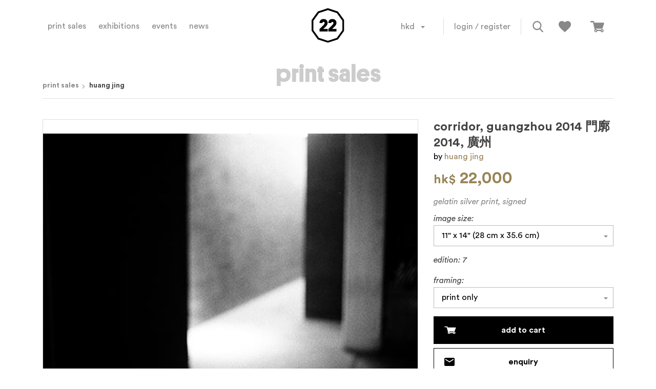

--- FILE ---
content_type: text/html; charset=utf-8
request_url: https://f22fotos.com/en/corridor-guangzhou-2014%E9%96%80%E5%BB%93-2014-%E5%BB%A3%E5%B7%9E
body_size: 12804
content:


<!DOCTYPE html>
<html class="html-product-details-page header-no-overlap">
<head>
    <title>f22fotos | Corridor, Guangzhou 2014
門廓 2014, 廣州</title>
    <meta http-equiv="Content-type" content="text/html;charset=UTF-8" />
    <meta name="description" content="11&quot; x 14&quot; (28 cm x 35.6 cm): 7
15&quot; x 26&quot; (38.3 cm x 65 cm): 1
20&quot; x 24&quot; (50.8 cm x 61 cm): 5" />
    <meta name="keywords" content="攝影 and f22, museum, gallery, exhibition" />
    <meta name="viewport" content="width=device-width,initial-scale=1.0,maximum-scale=1.0,user-scalable=no" />
    <meta property="og:type" content="product" />
<meta property="og:title" content="Corridor, Guangzhou 2014
門廓 2014, 廣州" />
<meta property="og:description" content="11&quot; x 14&quot; (28 cm x 35.6 cm): 7
15&quot; x 26&quot; (38.3 cm x 65 cm): 1
20&quot; x 24&quot; (50.8 cm x 61 cm): 5" />
<meta property="og:image" content="https://f22fotos.com/content/images/thumbs/0007091_corridor-guangzhou-2014-2014-_600.jpeg" />
<meta property="og:url" content="https://f22fotos.com/corridor-guangzhou-2014%E9%96%80%E5%BB%93-2014-%E5%BB%A3%E5%B7%9E" />
<meta property="og:site_name" content="f22fotos" />
<meta property="twitter:card" content="summary" />
<meta property="twitter:site" content="f22fotos" />
<meta property="twitter:title" content="Corridor, Guangzhou 2014
門廓 2014, 廣州" />
<meta property="twitter:description" content="11&quot; x 14&quot; (28 cm x 35.6 cm): 7
15&quot; x 26&quot; (38.3 cm x 65 cm): 1
20&quot; x 24&quot; (50.8 cm x 61 cm): 5" />
<meta property="twitter:image" content="https://f22fotos.com/content/images/thumbs/0007091_corridor-guangzhou-2014-2014-_600.jpeg" />
<meta property="twitter:url" content="https://f22fotos.com/corridor-guangzhou-2014%E9%96%80%E5%BB%93-2014-%E5%BB%A3%E5%B7%9E" />

    <link rel="stylesheet" type="text/css" href="/Themes/F22Exhibition/Content/css/md/material-icons.css" />
<link rel="stylesheet" type="text/css" href="/Themes/F22Exhibition/Content/css/fa/css/font-awesome.min.css" />
<!--
<link rel="stylesheet" href="./css/fa_v.5.0.10/css/fontawesome.min.css">
<link rel="stylesheet" href="./css/fa_v.5.0.10/css/fa-regular.min.css">
-->
<link rel="stylesheet" type="text/css" href="/Themes/F22Exhibition/Content/css/ion/css/ionicons.min.css" />
<link rel="stylesheet" type="text/css" href="/Themes/F22Exhibition/Content/css/reset.css" />

<link rel="stylesheet" href="https://maxcdn.bootstrapcdn.com/bootstrap/3.3.7/css/bootstrap.css">
<link rel="stylesheet" href="https://cdnjs.cloudflare.com/ajax/libs/bootstrap-select/1.12.4/css/bootstrap-select.min.css">
<link rel="stylesheet" type="text/css" href="/Themes/F22Exhibition/Content/scripts/libs/swiper/v3/swiper.css" />
<link rel="stylesheet" type="text/css" href="/Themes/F22Exhibition/Content/web_include/plugin/magnificPopup/magnific-popup.css" />
<link rel="stylesheet" type="text/css" href="/Themes/F22Exhibition/Content/web_include/plugin/animate/animate.css" />

<link rel="stylesheet" type="text/css" href="/Themes/F22Exhibition/Content/css/common.css" />
<link rel="stylesheet" type="text/css" href="/Themes/F22Exhibition/Content/css/common-extend.css" />
<link rel="stylesheet" type="text/css" href="/Themes/F22Exhibition/Content/css/layout.css" />
<link rel="stylesheet" type="text/css" href="/Themes/F22Exhibition/Content/css/layout_r.css" />
<link rel="stylesheet" type="text/css" href="/Themes/F22Exhibition/Content/css/form.css" />



<script src="/Themes/F22Exhibition/Content/web_include/plugin/jquery/jquery-3.2.1.min.js"></script>

<!--<script src="./scripts/libs/jquery/jquery-1.12.1.min.js"></script>
<script src="https://stackpath.bootstrapcdn.com/bootstrap/4.1.0/js/bootstrap.min.js" integrity="sha384-uefMccjFJAIv6A+rW+L4AHf99KvxDjWSu1z9VI8SKNVmz4sk7buKt/6v9KI65qnm" crossorigin="anonymous"></script>
<script src="./scripts/libs/enquire/enquire.min.js"></script>
<script src="./scripts/libs/swiper/v3/swiper.min.js"></script>

<script src="./scripts/main.js"></script>
<script src="./scripts/index.js"></script>
-->

    
    <link href="/Themes/F22Exhibition/Content/scripts/libs/lightgallery/css/lightgallery.css" rel="stylesheet" type="text/css" />
<link href="/Themes/F22Exhibition/Content/scripts/libs/lightslider/css/lightslider.css" rel="stylesheet" type="text/css" />
<link href="/Themes/F22Exhibition/Content/css/template_listing.css" rel="stylesheet" type="text/css" />
<link href="/Themes/F22Exhibition/Content/css/product_details.css" rel="stylesheet" type="text/css" />
<link href="/Themes/F22Exhibition/Content/css/foto.css" rel="stylesheet" type="text/css" />
<link href="/Plugins/SevenSpikes.Nop.Plugins.QuickView/Styles/common.css" rel="stylesheet" type="text/css" />
<link href="/Plugins/SevenSpikes.Nop.Plugins.QuickView/Themes/DefaultClean/Content/QuickView.css" rel="stylesheet" type="text/css" />
<link href="/Plugins/SevenSpikes.Nop.Plugins.QuickView/Styles/cloudzoom.css" rel="stylesheet" type="text/css" />
<link href="/Scripts/fineuploader/fineuploader-4.2.2.min.css" rel="stylesheet" type="text/css" />
  
    <script src="/Administration/Scripts/kendo/2014.1.318/kendo.core.min.js" type="text/javascript"></script>
<script src="/Administration/Scripts/kendo/2014.1.318/kendo.userevents.min.js" type="text/javascript"></script>
<script src="/Administration/Scripts/kendo/2014.1.318/kendo.draganddrop.min.js" type="text/javascript"></script>
<script src="/Administration/Scripts/kendo/2014.1.318/kendo.window.min.js" type="text/javascript"></script>
<script src="/Plugins/SevenSpikes.Core/Scripts/SevenSpikesExtensions.min.js" type="text/javascript"></script>
<script src="/Plugins/SevenSpikes.Nop.Plugins.QuickView/Scripts/jquery.json-2.2.min.js" type="text/javascript"></script>
<script src="/Plugins/SevenSpikes.Nop.Plugins.QuickView/Scripts/QuickView.min.js" type="text/javascript"></script>
<script src="/Plugins/SevenSpikes.Core/Scripts/cloudzoom.core.min.js" type="text/javascript"></script>
<script src="/Scripts/fineuploader/jquery.fineuploader-4.2.2.min.js" type="text/javascript"></script>

    <link rel="canonical" href="https://f22fotos.com/en/corridor-guangzhou-2014%E9%96%80%E5%BB%93-2014-%E5%BB%A3%E5%B7%9E" />

    
    
    
<link rel="shortcut icon" href="https://f22fotos.com/favicon.ico" />
</head>
<!-- Global site tag (gtag.js) - Google Analytics -->
<script async src="https://www.googletagmanager.com/gtag/js?id=UA-121791810-1"></script>
<script>
  window.dataLayer = window.dataLayer || [];
  function gtag(){dataLayer.push(arguments);}
  gtag('js', new Date());

  gtag('config', 'UA-121791810-1');
</script>
<body>
    





<div class="ajax-loading-block-window" style="display: none">
</div>
<div id="dialog-notifications-success" title="Notification" style="display:none;">
</div>
<div id="dialog-notifications-error" title="Error" style="display:none;">
</div>
<div id="dialog-notifications-warning" title="Warning" style="display:none;">
</div>
<div id="bar-notification" class="bar-notification">
    <span class="close" title="Close">&nbsp;</span>
</div>




<!--[if lte IE 7]>
    <div style="clear:both;height:59px;text-align:center;position:relative;">
        <a href="http://www.microsoft.com/windows/internet-explorer/default.aspx" target="_blank">
            <img src="/Themes/F22Exhibition/Content/img/ie_warning.jpg" height="42" width="820" alt="You are using an outdated browser. For a faster, safer browsing experience, upgrade for free today." />
        </a>
    </div>
<![endif]-->


<div class="master-wrapper-page">
    
    <div id="loading">
        <div class="logo">
            <div class="wrapper">
                <img id="bound" src="/Themes/F22Exhibition/Content/images/loading.svg" alt="loading">
                <img id="number" src="/Themes/F22Exhibition/Content/images/loading_22.svg" alt="loading">
            </div>
        </div>
    </div>
    
<header>
    
	<div class="container header-container">
		<div class="wrapper">
			<a class="logo" href="/en/"><img src="/Themes/F22Exhibition/Content/images/common/logo.svg" alt="logo"/></a>
            

<div class="nav-menu main">
    <a href="/en/print-sales">print sales</a>
    <a href="/en/exhibitions">exhibitions</a>
    <a href="/en/events">events</a>
    <a href="/en/news">news</a>
    
</div>
<div class="nav-menu others">
            <div class="dd-currency">
            <div class="dropdown" id="customerCurrency">
                <select class="currency-dropdown selectpicker" id="customerCurrency" name="customerCurrency" onchange="setLocation(this.value);"><option selected="selected" value="/en/changecurrency/7?returnurl=%252fen%252fcorridor-guangzhou-2014%25e9%2596%2580%25e5%25bb%2593-2014-%25e5%25bb%25a3%25e5%25b7%259e&amp;isSideMenu=False">HKD</option>
<option value="/en/changecurrency/1?returnurl=%252fen%252fcorridor-guangzhou-2014%25e9%2596%2580%25e5%25bb%2593-2014-%25e5%25bb%25a3%25e5%25b7%259e&amp;isSideMenu=False">USD</option>
<option value="/en/changecurrency/6?returnurl=%252fen%252fcorridor-guangzhou-2014%25e9%2596%2580%25e5%25bb%2593-2014-%25e5%25bb%25a3%25e5%25b7%259e&amp;isSideMenu=False">EUR</option>
</select>
            </div>

            
        </div>

    


<div class="login">
    <div class="m-section-link">
            <div>
                    <a href="/en/login?isPopup=True" class="btn-popup-ajax">login</a>
                    /
                    <br />
                    <a href="/en/register?isPopup=True" class="btn-popup-ajax">register</a>
            </div>
    </div>
    
</div>
	<div class="tools search"><a href="#"><img src="/Themes/F22Exhibition/Content/images/common/icon_search_normal.svg" alt="search"/></a></div>
        <div class="tools wishlist"><a href="/en/wishlist"><img src="/Themes/F22Exhibition/Content/images/common/icon_wishlist.svg" alt="wishlist" /><span class="counter wishlist-qty" style="display:none;">0</span></a></div>
    	    <div class="tools cart"><a href="/en/cart"><img src="/Themes/F22Exhibition/Content/images/common/icon_cart.svg" alt="cart"/><span class="counter new cart-qty" style="display:none;">0</span></a></div>
</div>
<div class="nav-menu mobile-left">
	<a class="toggle-menu" href="javascript:void(0);"><img src="/Themes/F22Exhibition/Content/images/common/icon_menu.svg" alt="menu"/></a>
	<div class="tools search"><a href="#"><img src="/Themes/F22Exhibition/Content/images/common/icon_search_normal.svg" alt="search"/></a></div>
</div>
<div class="nav-menu mobile-main ">
	<div class="wrapper">
        
		<div class="logo"><a href="/en/"><img src="/Themes/F22/Content/images/common/logo.svg" alt="logo"/></a></div>
        <div class="sections">
            <a href="/en/print-sales" class="m-section-link">print sales</a>
            <a href="/en/exhibitions" class="m-section-link">exhibitions</a>
            <a href="/en/events" class="m-section-link">events</a>
            <a href="/en/news" class="m-section-link">news</a>
            <div class="mobile-others">
                


<div class="login">
    <div class="m-section-link">
            <div>
                    <a href="/en/login?isPopup=True" class="btn-popup-ajax">login</a>
                    /
                    <br />
                    <a href="/en/register?isPopup=True" class="btn-popup-ajax">register</a>
            </div>
    </div>
    
</div>
                        <form class="m-section-link">
            <div class="form-group select">
                <label>currency</label>
                <div class="wrap">
                    <select class="form-control" id="m-customerCurrency" name="customerCurrency" onchange="setLocation(this.value);"><option selected="selected" value="/en/changecurrency/7?returnurl=%252fen%252fcorridor-guangzhou-2014%25e9%2596%2580%25e5%25bb%2593-2014-%25e5%25bb%25a3%25e5%25b7%259e&amp;isSideMenu=True">HKD</option>
<option value="/en/changecurrency/1?returnurl=%252fen%252fcorridor-guangzhou-2014%25e9%2596%2580%25e5%25bb%2593-2014-%25e5%25bb%25a3%25e5%25b7%259e&amp;isSideMenu=True">USD</option>
<option value="/en/changecurrency/6?returnurl=%252fen%252fcorridor-guangzhou-2014%25e9%2596%2580%25e5%25bb%2593-2014-%25e5%25bb%25a3%25e5%25b7%259e&amp;isSideMenu=True">EUR</option>
</select>
                </div>

            </div>
            
        </form>


            </div>

        </div>
        <div class="btn-close-wrap">
            <div class="btn-close-menu"><i class="material-icons">close</i></div>
        </div>
    </div>
</div>













		</div>
	</div>
    <div class="search-bar">
        <div class="container">
            <div class="search-wrapper">
                <a href="/en/search" class="btn-search"><img src="/Themes/F22Exhibition/Content/images/common/icon_search.svg" alt="search"/></a>
                <input type="text" name="search" placeholder="search for exhibition, artwork or artist…" />
                <div class="btn-close-search"><img src="/Themes/F22Exhibition/Content/images/common/icon_close.svg" width="20" height="20" alt="search close"></div>
            </div>
        </div>
    </div>
</header>


    <script type="text/javascript">
        $(function ()
        {
            AjaxCart.init(false, '.nav-menu .cart-qty', '.nav-menu .wishlist-qty', '#flyout-cart');
        });
    </script>
    <main>
        




<div class="quickViewData" data-productselector=".product-item"
     data-productselectorchild=".picture"
     data-retrievequickviewurl="/en/quickviewdata"
     data-quickviewbuttontext="Quick View"
     data-quickviewbuttontitle="Quick View"
     data-isquickviewpopupdraggable="True"
     data-enablequickviewpopupoverlay="True"
     data-accordionpanelsheightstyle="content">
</div>
        








<section class="page-heading">
    <div class="container">
        <div class="section-head">
            <div class="breadcrumb">
                <div class="path">
                    <ul class="hidden-md hidden-lg">
                            <li><a class="active" href="/en/print-sales/huang-jing">Huang Jing</a></li>
                    </ul>
                    <ul class="style-2 hidden-sm hidden-xs">
                        <li><a href="/en/print-sales">print sales</a></li>
                            <li><a class="active" href="/en/print-sales/huang-jing">Huang Jing</a></li>
                    </ul>
                </div>
            </div>
            <div class="heading">
                <h1>print sales</h1>
            </div>
        </div>
    </div>
</section><!-- end .heading -->

<section class="product_detail">
<form action="/en/corridor-guangzhou-2014%E9%96%80%E5%BB%93-2014-%E5%BB%A3%E5%B7%9E" id="product-details-form" method="post">        <div class="container">
            <div class="row">
                <div class="col col-xs-12 col-md-8">
                    
                    

    <div class="gallery-wrapper">
        <ul id="gallery">
                <li class="ani"
                    data-ani="fadeIn"
                    data-thumb="https://f22fotos.com/content/images/thumbs/0007091_corridor-guangzhou-2014-2014-.jpeg"
                    data-src="https://f22fotos.com/content/images/thumbs/0007091_corridor-guangzhou-2014-2014-.jpeg"
                    style="background-image: url(https://f22fotos.com/content/images/thumbs/0007091_corridor-guangzhou-2014-2014-.jpeg)">
                </li>
        </ul>
    </div>
<div class="zoom" style="display:none;">
    <a class="icon-zoom"><i class="fa fa-search-plus"></i></a>
</div>










                    
                        <div class="wishlist-block">
                            <a href="javascript:void(0)" class="btn btn-outline btn-add-wishlist" data-productid="4637" style=""><i class="fa fa-heart-o"></i><span>add to wishlist</span></a>
                            <a href="javascript:void(0)" class="btn btn-outline in-list btn-remove-wishlist" data-wishlistitemid="" style="display:none;"><i class="fa fa-heart"></i><span>in wishlist</span></a>
                        </div>

                </div>
                <!-- end left slide -->
                <div class="col col-xs-12 col-md-4">
                    <div class="second-col">
                        
                        <h1>Corridor, Guangzhou 2014
門廓 2014, 廣州</h1>
                            <div class="author">by<small> Huang Jing</small></div>
                                                    <div class="price-wrap">
                                <div class="price"><span class="currency">HK$</span> 22,000</div>
                            </div>
                        <div class="desc">
                            Gelatin Silver Print, signed
                        </div>
                    </div>
                    <div class="details">
                        <div class="desc-wrap">
                            <div class="attr">
                                <div>
                                        <div class="form-group select">
                                            <div id="product_attribute_label_2750">
                                                <label>
                                                    image size:
                                                </label>
                                                
                                            </div>
                                                <div id="product_attribute_input_2750" class="wrap">
                                                    <select name="product_attribute_2750" id="product_attribute_2750" class="form-control size">
                                                        
                                                            <option value="12082">11" x 14" (28 cm x 35.6 cm)</option>
                                                            <option value="12084">20" x 24" (50.8 cm x 61 cm) [+HK$ 18,000]</option>
                                                            <option value="12083">15" x 26" (38.3 cm x 65 cm) [+HK$ 58,000] (Not Available)</option>
                                                    </select>
                                                </div>
                                        </div>
                                        <div class="form-group ">
                                            <div id="product_attribute_label_2749">
                                                <label>
                                                    edition:
                                                        <span id='editionTxt'></span>
                                                </label>
                                                
                                            </div>
                                                <div id="product_attribute_input_2749" class="wrap" style="display:none;">
                                                        <select data-size-id="12082" class="form-control edition">
                                                            
                                                                <option value="12075">1st edition </option>
                                                                <option value="12076">2nd edition </option>
                                                                <option value="12077">3rd edition </option>
                                                                <option value="12078">4th edition </option>
                                                                <option value="12079">5th edition </option>
                                                                <option value="12080">6th edition </option>
                                                                <option value="12081">7th edition </option>
                                                        </select>
                                                        <input type="hidden" name="editionDisplay12082" class="edition-display" value="7" />
                                                        <select data-size-id="12083" class="form-control edition">
                                                            
                                                                <option value="12075" disabled="disabled">1st edition (Not Available)</option>
                                                        </select>
                                                        <input type="hidden" name="editionDisplay12083" class="edition-display" value="1" />
                                                        <select data-size-id="12084" class="form-control edition">
                                                            
                                                                <option value="12075">1st edition </option>
                                                                <option value="12076">2nd edition </option>
                                                                <option value="12077">3rd edition </option>
                                                                <option value="12078">4th edition </option>
                                                                <option value="12079">5th edition </option>
                                                        </select>
                                                        <input type="hidden" name="editionDisplay12084" class="edition-display" value="5" />
                                                    <input type="hidden" name="product_attribute_2749" id="product_attribute_2749" class="edition" />
                                                </div>
                                        </div>
                                                                                <div class="form-group select">
                                                    <div id="product_attribute_input_2751" style="display: none;" class="wrap">
                                                        <select id="product_attribute_2751" name="product_attribute_2751" class="form-control frame-size">
                                                            
                                                                <option value="12085">11" x 14" (28 cm x 35.6 cm)</option>
                                                                <option value="12086">15" x 26" (38.3 cm x 65 cm)</option>
                                                                <option value="12087">20" x 24" (50.8 cm x 61 cm)</option>
                                                        </select>
                                                    </div>
                                            </div>
                                            <div class="form-group select">
                                                    <div id="product_attribute_label_2752">
                                                        <label class="text-prompt">
                                                            framing:
                                                        </label>
                                                        
                                                    </div>
                                                    <div id="product_attribute_input_2752" class="wrap">
                                                                <select data-size-id="12085" class="form-control framing">
                                                                    
                                                                        <option value="12088">Print Only </option>
                                                                </select>
                                                                <select data-size-id="12086" class="form-control framing">
                                                                    
                                                                        <option value="12088">Print Only </option>
                                                                </select>
                                                                <select data-size-id="12087" class="form-control framing">
                                                                    
                                                                        <option value="12088">Print Only </option>
                                                                </select>
                                                            <input type="hidden" name="product_attribute_2752" id="product_attribute_2752" class="framing" />

                                                    </div>
                                            </div>
                                </div>
                            </div>
                            
                        </div>
                        <div class="button-container">
                                <a class="btn btn-filled-dark" href="#" data-productid="4637" onclick="AjaxCart.addproducttocart_details('/en/addmultipleproducttocart/details/4637%2c4638/1', '#product-details-form');return false;"><svg xmlns="http://www.w3.org/2000/svg" width="23" height="15" viewBox="0 0 23 15"><g><g><path fill="#fff" d="M9.964 12.699c0 .422-.42.765-.933.765-.516 0-.935-.343-.935-.765s.42-.765.935-.765c.514 0 .933.343.933.765zm9.218-.756c.51 0 .923.339.923.756s-.414.756-.923.756c-.51 0-.925-.338-.925-.756.001-.417.415-.756.925-.756zm.68-2.256l2.622-6.426c.132-.31.032-.495-.074-.617-.272-.314-.831-.317-.94-.317L6.65 2.325 6.253.788C6.146.426 5.831.08 5.195.08H1.029C.597.08.362.245.362.576v.887c0 .32.235.403.682.403h3.517l2.692 9.355c-.427.37-.66.91-.66 1.415 0 1.11 1.079 2.132 2.457 2.132 1.302 0 2.278-.998 2.436-1.593h5.242c.159.595.95 1.617 2.435 1.617 1.355 0 2.457-.96 2.457-2.069 0-1.101-.818-2.078-2.443-2.078-.675 0-1.476.298-1.849.744h-6.441c-.467-.595-1.106-.78-1.752-.8l-.089-.39h9.8c.74 0 .885-.22 1.015-.512z" /></g></g></svg> <span>add to cart</span></a>
                            <a href="#popup-enquiry"
                               class="btn btn-popup">
                                <svg xmlns="http://www.w3.org/2000/svg" width="20" height="16" viewBox="0 0 20 16"><g><g><path d="M18 4l-8 5-8-5V2l8 5 8-5zm0-4H2C.9 0 .01.9.01 2L0 14c0 1.1.9 2 2 2h16c1.1 0 2-.9 2-2V2c0-1.1-.9-2-2-2z" /></g></g></svg> <span>enquiry</span>
                            </a>

                        </div>
                    </div>
                </div>
            </div>
            <!-- end right slide -->
        </div>
</form></section>



    <section class="related_items listing">
        <div class="container" style="position: relative;">
            <div class="com-suggestion">
                <div class="suggestion-head">more works from this artist</div>
            </div>
            <div class="slide-wrapper">
                <div class="swiper-container">
                    <div class="swiper-wrapper">
                            <div class="swiper-slide">
                                

<div class="item item-product" data-url="/en/fish-feeding-shenzhen-2013%E9%A4%B5%E9%AD%9A-2013-%E6%B7%B1%E5%9C%B3">
    <div class="photo" onclick="window.location.href='/en/fish-feeding-shenzhen-2013%E9%A4%B5%E9%AD%9A-2013-%E6%B7%B1%E5%9C%B3'" style="background-image: url(https://f22fotos.com/content/images/thumbs/0007120_fish-feeding-shenzhen-2013-2013-_360.jpeg)">
        
    </div>
    <div class="desc">
        <a href="/en/fish-feeding-shenzhen-2013%E9%A4%B5%E9%AD%9A-2013-%E6%B7%B1%E5%9C%B3" class="title">Fish Feeding, Shenzhen 2013
餵魚 2013, 深圳</a>
            <div class="size">
9" x 16" (23.4 cm x 40 cm)                          |
11" x 14" (28 cm x 35.6 cm)                          |
20" x 24" (50.8 cm x 61 cm)            </div>
        <div class="price-wrapper">
                <div class="prefix">from</div>
                <div class="price"><span class="currency">HK$</span> 22,000</div>
        </div>
    </div>
</div>
                            </div>
                            <div class="swiper-slide">
                                

<div class="item item-product" data-url="/en/ball-on-the-beach-shenzhen-2013%E6%B5%B7%E7%81%98%E4%B8%8A%E7%9A%84%E7%90%83-2013-%E6%B7%B1%E5%9C%B3">
    <div class="photo" onclick="window.location.href='/en/ball-on-the-beach-shenzhen-2013%E6%B5%B7%E7%81%98%E4%B8%8A%E7%9A%84%E7%90%83-2013-%E6%B7%B1%E5%9C%B3'" style="background-image: url(https://f22fotos.com/content/images/thumbs/0007100_ball-on-the-beach-shenzhen-2013-2013-_360.jpeg)">
        
    </div>
    <div class="desc">
        <a href="/en/ball-on-the-beach-shenzhen-2013%E6%B5%B7%E7%81%98%E4%B8%8A%E7%9A%84%E7%90%83-2013-%E6%B7%B1%E5%9C%B3" class="title">Ball on the Beach, Shenzhen 2013
海灘上的球 2013, 深圳</a>
            <div class="size">
6" x 11" (15.4 cm x 27 cm)                          |
11" x 14" (28 cm x 35.6 cm)                          |
20" x 24" (50.8 cm x 61 cm)            </div>
        <div class="price-wrapper">
                <div class="prefix">from</div>
                <div class="price"><span class="currency">HK$</span> 22,000</div>
        </div>
    </div>
</div>
                            </div>
                            <div class="swiper-slide">
                                

<div class="item item-product" data-url="/en/child-at-the-seaside-xiamen-2012%E6%B5%B7%E9%82%8A%E7%9A%84%E5%B0%8F%E5%AD%A9-2012-%E5%BB%88%E9%96%80">
    <div class="photo" onclick="window.location.href='/en/child-at-the-seaside-xiamen-2012%E6%B5%B7%E9%82%8A%E7%9A%84%E5%B0%8F%E5%AD%A9-2012-%E5%BB%88%E9%96%80'" style="background-image: url(https://f22fotos.com/content/images/thumbs/0007116_child-at-the-seaside-xiamen-2012-2012-_360.jpeg)">
        
    </div>
    <div class="desc">
        <a href="/en/child-at-the-seaside-xiamen-2012%E6%B5%B7%E9%82%8A%E7%9A%84%E5%B0%8F%E5%AD%A9-2012-%E5%BB%88%E9%96%80" class="title">Child at the Seaside, Xiamen 2012
海邊的小孩 2012, 廈門</a>
            <div class="size">
5" x 9" (12 cm x 22 cm)                          |
11" x 14" (28 cm x 35.6 cm)                          |
20" x 24" (50.8 cm x 61 cm)            </div>
        <div class="price-wrapper">
                <div class="prefix">from</div>
                <div class="price"><span class="currency">HK$</span> 22,000</div>
        </div>
    </div>
</div>
                            </div>
                            <div class="swiper-slide">
                                

<div class="item item-product" data-url="/en/dam-shenzhen-2014%E5%A0%A4%E5%A3%A9-2014-%E6%B7%B1%E5%9C%B3">
    <div class="photo" onclick="window.location.href='/en/dam-shenzhen-2014%E5%A0%A4%E5%A3%A9-2014-%E6%B7%B1%E5%9C%B3'" style="background-image: url(https://f22fotos.com/content/images/thumbs/0007122_dam-shenzhen-2014-2014-_360.jpeg)">
        
    </div>
    <div class="desc">
        <a href="/en/dam-shenzhen-2014%E5%A0%A4%E5%A3%A9-2014-%E6%B7%B1%E5%9C%B3" class="title">Dam, Shenzhen 2014
堤壩 2014, 深圳</a>
            <div class="size">
9" x 16" (23.4 cm x 40 cm)                          |
11" x 14" (28 cm x 35.6 cm)                          |
20" x 24" (50.8 cm x 61 cm)            </div>
        <div class="price-wrapper">
                <div class="prefix">from</div>
                <div class="price"><span class="currency">HK$</span> 22,000</div>
        </div>
    </div>
</div>
                            </div>
                            <div class="swiper-slide">
                                

<div class="item item-product" data-url="/en/duck-farm-guangzhou-2014%E9%A4%8A%E9%B4%A8%E5%A0%B4-2014-%E5%BB%A3%E5%B7%9E">
    <div class="photo" onclick="window.location.href='/en/duck-farm-guangzhou-2014%E9%A4%8A%E9%B4%A8%E5%A0%B4-2014-%E5%BB%A3%E5%B7%9E'" style="background-image: url(https://f22fotos.com/content/images/thumbs/0007083_duck-farm-guangzhou-2014-2014-_360.jpeg)">
        
    </div>
    <div class="desc">
        <a href="/en/duck-farm-guangzhou-2014%E9%A4%8A%E9%B4%A8%E5%A0%B4-2014-%E5%BB%A3%E5%B7%9E" class="title">Duck Farm, Guangzhou 2014
養鴨場 2014, 廣州</a>
            <div class="size">
9" x 16" (23.4 cm x 40 cm)                          |
11" x 14" (28 cm x 35.6 cm)                          |
20" x 24" (50.8 cm x 61 cm)            </div>
        <div class="price-wrapper">
                <div class="prefix">from</div>
                <div class="price"><span class="currency">HK$</span> 22,000</div>
        </div>
    </div>
</div>
                            </div>
                            <div class="swiper-slide">
                                

<div class="item item-product" data-url="/en/fountain-1-shenzhen-2012%E5%99%B4%E6%B0%B4%E6%B1%A01-2012-%E6%B7%B1%E5%9C%B3">
    <div class="photo" onclick="window.location.href='/en/fountain-1-shenzhen-2012%E5%99%B4%E6%B0%B4%E6%B1%A01-2012-%E6%B7%B1%E5%9C%B3'" style="background-image: url(https://f22fotos.com/content/images/thumbs/0007102_fountain-1-shenzhen-20121-2012-_360.jpeg)">
        
    </div>
    <div class="desc">
        <a href="/en/fountain-1-shenzhen-2012%E5%99%B4%E6%B0%B4%E6%B1%A01-2012-%E6%B7%B1%E5%9C%B3" class="title">Fountain 1, Shenzhen 2012
噴水池1 2012, 深圳</a>
            <div class="size">
11" x 14" (28 cm x 35.6 cm)                          |
15" x 26" (38.3 cm x 65 cm)                          |
20" x 24" (50.8 cm x 61 cm)            </div>
        <div class="price-wrapper">
                <div class="prefix">from</div>
                <div class="price"><span class="currency">HK$</span> 22,000</div>
        </div>
    </div>
</div>
                            </div>
                            <div class="swiper-slide">
                                

<div class="item item-product" data-url="/en/bird-at-a-zebra-crossing-shenzhen-2013%E6%96%91%E9%A6%AC%E7%B7%9A%E8%88%87%E9%B3%A5-2013-%E6%B7%B1%E5%9C%B3">
    <div class="photo" onclick="window.location.href='/en/bird-at-a-zebra-crossing-shenzhen-2013%E6%96%91%E9%A6%AC%E7%B7%9A%E8%88%87%E9%B3%A5-2013-%E6%B7%B1%E5%9C%B3'" style="background-image: url(https://f22fotos.com/content/images/thumbs/0007096_bird-at-a-zebra-crossing-shenzhen-2013-2013-_360.jpeg)">
        
    </div>
    <div class="desc">
        <a href="/en/bird-at-a-zebra-crossing-shenzhen-2013%E6%96%91%E9%A6%AC%E7%B7%9A%E8%88%87%E9%B3%A5-2013-%E6%B7%B1%E5%9C%B3" class="title">Bird at a Zebra Crossing, Shenzhen 2013
斑馬線與鳥 2013, 深圳</a>
            <div class="size">
11" x 14" (28 cm x 35.6 cm)                          |
20" x 24" (50.8 cm x 61 cm)                          |
23" x 39" (58 cm x 98 cm)            </div>
        <div class="price-wrapper">
                <div class="prefix">from</div>
                <div class="price"><span class="currency">HK$</span> 22,000</div>
        </div>
    </div>
</div>
                            </div>
                            <div class="swiper-slide">
                                

<div class="item item-product" data-url="/en/cousin-and-pine-tree-shenzhen-2011%E8%A1%A8%E5%A6%B9%E8%88%87%E6%9D%BE%E6%A8%B9-2011-%E6%B7%B1%E5%9C%B3">
    <div class="photo" onclick="window.location.href='/en/cousin-and-pine-tree-shenzhen-2011%E8%A1%A8%E5%A6%B9%E8%88%87%E6%9D%BE%E6%A8%B9-2011-%E6%B7%B1%E5%9C%B3'" style="background-image: url(https://f22fotos.com/content/images/thumbs/0007131_cousin-and-pine-tree-shenzhen-2011-2011-_360.jpeg)">
        
    </div>
    <div class="desc">
        <a href="/en/cousin-and-pine-tree-shenzhen-2011%E8%A1%A8%E5%A6%B9%E8%88%87%E6%9D%BE%E6%A8%B9-2011-%E6%B7%B1%E5%9C%B3" class="title">Cousin and Pine Tree, Shenzhen 2011
表妹與松樹 2011, 深圳</a>
            <div class="size">
9" x 16" (23.4 cm x 40 cm)                          |
11" x 14" (28 cm x 35.6 cm)                          |
20" x 24" (50.8 cm x 61 cm)            </div>
        <div class="price-wrapper">
                <div class="prefix">from</div>
                <div class="price"><span class="currency">HK$</span> 22,000</div>
        </div>
    </div>
</div>
                            </div>
                    </div>
                </div>
                <div class="swiper-button-next"></div>
                <div class="swiper-button-prev"></div>
            </div>
            <div class="visible-xs visible-sm swiper-pagination"></div>
            <div class="row">
                <div class="col col-xs-12">
                    <div class="button-container">
                        <a class="btn w-100" href="/en/print-sales/huang-jing">view all</a>
                    </div>
                </div>
            </div>
        </div>
</section>





<div id="popup-add-to-cart" class="com-popup wide mfp-hide">
    <div class="cart-view">
        <h2><i class="fa fa-check highlight"></i> you have added this print to your cart!</h2>
    </div>
    <div class="item-listing">
        <div class="row">
            <div class="col col-xs-12 col-sm-5 col-md-6">
                <div class="pic"></div>
            </div>
            <div class="col col-xs-12 col-sm-7 col-md-6 desc-col">
                <div class="wrap">
                    <div class="desc">
                        <h3 class="name"></h3>
                        <!--
                        <div class="size">
                            <label for="">Size:</label>
                            <span>27cm (h) x 40cm (w)</span>
                        </div>
                        <div class="edition">
                            <label for="">edition:</label>
                            <span>4th edition</span>
                        </div>
                        <div class="framing">
                            <label for="">framing:</label>
                            <span>print with mat and aluminium frame</span>
                        </div>-->
                        <div class="price">
                            <label for="">price</label>
                            <div class="price-wrap"></div>
                        </div>
                        
                    </div>
                    <div class="btn-container">
                        <a href="/en/cart" class="btn">view cart</a>
                        <a href="/en/checkout" class="btn btn-filled-dark">checkout</a>
                    </div>
                </div>
            </div>
        </div>
    </div>
</div>

<div id="popup-add-to-wishlist" class="com-popup wide mfp-hide">
    <div class="cart-view">
        <h2><i class="fa fa-check highlight"></i> just added to your wishlist</h2>
    </div>
    <div class="item-listing">
        <div class="row">
            <div class="col col-xs-12 col-sm-5 col-md-6">
                <div class="pic"></div>
            </div>
            <div class="col col-xs-12 col-sm-7 col-md-6 desc-col">
                <div class="wrap">
                    <div class="desc">
                        <h3 class="name"></h3>
                        <!--
    <div class="size">
        <label for="">Size:</label>
        <span>27cm (h) x 40cm (w)</span>
    </div>
    <div class="edition">
        <label for="">edition:</label>
        <span>4th edition</span>
    </div>
    <div class="framing">
        <label for="">framing:</label>
        <span>print with mat and aluminium frame</span>
    </div>-->
                        <div class="price">
                            <label for="">price</label>
                            <div class="price-wrap">
                                <span class="currency prefix">from </span>
                            </div>
                        </div>
                    </div>
                    <div class="btn-container">
                        <a href="/en/wishlist" class="btn">view wishlist</a>
                        <a href="#" onclick="AjaxCart.addproducttocart_details('/en/addmultipleproducttocart/details/4637%2c4638/1', '#product-details-form');return false;" class="btn btn-filled-dark">add to cart</a>
                    </div>
                </div>
            </div>
        </div>
    </div>
</div>


<div id="popup-enquiry" class="com-popup wide mfp-hide">
    <h1>enquiry</h1>
    <div class="content full-w">
        <p>Do you have a question about this product? Would you like to receive additional pictures please complete this form. You can also send us an e-mail directly at <a class="highlight" href="mailto:sales@f22.com">sales@f22.com</a> or call us at <a class="highlight" href="tel:85296981122">+852 9698 1122</a></p>
<form action="/en/contactus?isProductEnquiry=True" method="post"><input name="__RequestVerificationToken" type="hidden" value="TwvBdzA71CKbIX-YdDU4dV-HyWeZQbMlggB-cvofTz5uTTsstHjn4Tj4U7zIYM3vGMkJbti1QHN_lS8VwyUTNo3rEYqV7uJObVV1-fpJlmw1" />        <div class="form-container">
            <div class="form-group">
                <div class="row">
                    <div class="col col-xs-12 form-group-label">personal information</div>
                    <div class="col col-xs-12 col-md-6">
                        <input class="form-control" data-val="true" data-val-email="Wrong email" data-val-required="Enter email" id="Email" name="Email" placeholder="email address" type="text" value="" />
                        <span class="field-validation-valid" data-valmsg-for="Email" data-valmsg-replace="true"></span>
                        
                    </div>
                    <div class="col col-xs-12 col-md-6">
                        <input class="form-control" data-val="true" data-val-regex="wrong phone" data-val-regex-pattern="^[\d- ]+$" id="Phone" name="Phone" placeholder="phone number (optional)" type="text" value="" />
                        <span class="field-validation-valid" data-valmsg-for="Phone" data-valmsg-replace="true"></span>
                        
                    </div>
                </div>
            </div>
            <div class="form-group">
                <div class="row">
                    <div class="col col-xs-12 form-group-label">message</div>
                    <div class="col col-xs-12">
                        <input class="form-control" data-val="true" data-val-required="Enter information" id="Product" name="Product" placeholder="product name" type="text" value="" />
                        <span class="field-validation-valid" data-valmsg-for="Product" data-valmsg-replace="true"></span>
                        
                    </div>
                    <div class="col col-xs-12">
                        <textarea class="form-control" cols="20" data-val="true" data-val-required="Enter enquiry" id="Enquiry" name="Enquiry" placeholder="your message" rows="2">
</textarea>
                        <span class="field-validation-valid" data-valmsg-for="Enquiry" data-valmsg-replace="true"></span>
                        
                    </div>
                </div>
            </div>
            <div class="form-group">
                <div class="captcha-box" style="margin-bottom: 10px;">
                    <script type="text/javascript">var onloadCallback = function() {grecaptcha.render('recaptcha', {'sitekey' : '6Ld7P5gUAAAAAPj1HXTidodpQmIvNsomIwDQtihS', 'theme' : 'light' });};</script><div id="recaptcha"></div><script async="" defer="" src="https://www.google.com/recaptcha/api.js?onload=onloadCallback&amp;render=explicit"></script>
                </div>
                <input id="Recaptcha" name="Recaptcha" type="hidden" value="" />
                <span class="field-validation-valid" data-valmsg-for="Recaptcha" data-valmsg-replace="true"></span>
            </div>
            
        </div>
            <div class="btn-container">
                <a class="btn-sendcontactus btn narrow btn-filled-dark">send message</a>
            </div>
</form>    </div>
</div>

<div id="popup-sent" class="com-popup mfp-hide">
    <h1>Sent</h1>
    <div class="content">
        <p>Thank you, your message has been sent successfully! </p>
        <div class="btn-container">
            <a href="#" class="btn btn-filled-dark w-100 btn-close">okay</a>
        </div>
    </div>
</div>


<script>
    $(document).ready(function ()
    {
        $(".btn-sendcontactus").on("click", function (e)
        {
            e.preventDefault();
            var form = $(this).closest("form");
            if (form.valid()) {
                $.post(form.attr("action"), form.serialize(), function (res)
                {
                    if (res.success) {
                        $.magnificPopup.close();
                        $.magnificPopup.open({
                            modal: true,
                            fixedBgPos: true,
                            fixedContentPos: true,
                            items: {
                                src: $("#popup-sent"),
                                type: 'inline'
                            },
                            callbacks: {
                                open: function () {
                                    var content = $(this.content);
                                    content.on("click", ".btn-close", function (e) {
                                        e.preventDefault();
                                        $.magnificPopup.close();
                                    })
                                },
                                close: function () {
                                    var content = $(this.content);
                                    content.off("click", ".btn-close")

                                    form[0].reset();
                                    grecaptcha.reset();
                                    $(".field-validation-valid span").remove();
                                }
                            }
                        })
                    }
                    else {
                        showErrorsAjax(form, res.errors);
                        //$.magnificPopup.close();
                    }
                });
            }
        });
    });
</script>



<div id="popup-failure" class="com-popup mfp-hide">
    <h1>Action Failed</h1>
    <div class="content">
        <button title="Close (Esc)" type="button" class="mfp-close">×</button>
        <p class="error-msg"></p>
        <p>Please try again later.</p>
    </div>
</div>



<script>
    $(document).ready(function ()
    {
        $(".btn-remove-wishlist").on("click", function (e)
        {
            e.preventDefault();
            var elm = $(this);
            $.post("/en/wishlist", { removefromcart: elm.data("wishlistitemid"), "updatecart": "updatecart" }, function (response)
            {
                if (response.success) {
                    $("span.wishlist-qty").html(response.qty);
                    if (response.qty <= 0) {
                        $("span.wishlist-qty").hide();
                    }
                    //elm.hide();
                    $(".btn-remove-wishlist").hide();   //for both mobile and desktop
                    $(".btn-add-wishlist").show();
                }
            });
        });
        $(".btn-add-wishlist").on("click", function (e)
        {
            e.preventDefault();
            AjaxCart.addproducttocart_details('/en/addproducttocart/details/4637/2', '#product-details-form');
            //$(this).hide();
            $(".btn-add-wishlist").hide();
            $(".btn-remove-wishlist").show();
        });
    });

    function updatePrice() {

        var formData = $('#product-details-form').serialize();
        $.ajax({
            url: '/ShoppingCart/ProductDetails_AttributeChange?productId=4637&validateAttributeConditions=False&loadPicture=False',
            data: formData,
            type: 'post',
            success: function (productData) {
                    
                    $.ajax({
                    url: '/ShoppingCart/ProductDetails_AttributeChange?productId=4638&validateAttributeConditions=False&loadPicture=False',
                    data: formData,
                    type: 'post',
                        success: function (data) {
                            var productPrice = productData.price.split(" ")[1];
                            var productPriceValue = parseFloat(productPrice != undefined ? productPrice.replace(",", "") : productPrice);
                            var framePrice = data.price.split(" ")[1];
                            var framePriceValue = parseFloat(framePrice != undefined ? framePrice.replace(",", "") : framePrice);
                            if (isNaN(framePriceValue)) {
                                framePriceValue = 0;
                            }
                            if (!isNaN(productPriceValue)) {
                                var price = productPriceValue + framePriceValue;
                                if ($(".price-wrap .sale-price").length) {
                                    var currency = $(".price-wrap .sale-price .currency").clone();
                                    $(".price-wrap .sale-price").html("").append(currency[0].outerHTML + "<span> " + price.toLocaleString('en') + "</span>");
                                } else {
                                    var currency = $(".price-wrap .price .currency").clone();
                                    $(".price-wrap .price").html("").append(currency[0].outerHTML + "<span> " + price.toLocaleString('en') + "</span>");
                                }
                            }
                        }
                    });
                    

            }
        });
    }
</script>



        
    </main>
    


<footer>
	<div class="container">
		<div class="sitemap">
			<div class="row">
				<div class="col col-xs-12 col-md-2 ani" data-ani="fadeInDownMedium">
					<div class="logo">
                        <a href="http://f22.com/">
						    <img class="hidden-md hidden-lg" src="/Themes/F22Exhibition/Content/images/common/footer_logo_m.svg" alt="logo">
						    <img class="hidden-xs hidden-sm" src="/Themes/F22Exhibition/Content/images/common/footer_logo.svg" alt="logo">
                        </a>
					</div>
				</div>
				<div class="col col-xs-12 col-md-2">
                    <div class="wrapper">
                        <ul class="main-menu">
                            <li><a href="/en/exhibitions">exhibitions</a></li>
                            <li><a href="/en/print-sales">print sales</a></li>
                            <li><a href="/en/events">events</a></li>
                            <li><a href="/en/news">news</a></li>
                        </ul>
                    </div>
				</div>
                <div class="col col-xs-12 col-md-5">
                    <div class="wrapper com-accordion-mobile mix-wrap">
                        <div>
                            <ul>
                                <li><a>visit us</a></li>
                                <li class="address">Shop W16 & W18, The Peninsula Arcade, <br />Salisbury Road, Kowloon, Hong Kong</li>
                                <li class="address hidden-md hidden-lg">
                                    <strong>10:30am to 7:30am</strong> (open everyday)
                                </li>
                                <li>
                                    <ul class="contact-info">
                                        <li>t<a href="tel:+85265112218">+852 6511 2218</a></li>
                                        <li>f<a href="tel:+85265112268">+852 6511 2268</a></li>
                                        <li>e<a href="mailto:info@f22.com">info@f22.com</a></li>
                                    </ul>
                                </li>
                            </ul>
                        </div>
                    </div>
                </div>
                <div class="col col-xs-12 col-md-3 hidden-sm hidden-xs">
                    <div class="wrapper com-accordion-mobile mix-wrap">
                        <div>
                            <ul>
                                <li>&nbsp;</li>
                                <li class="address">
                                    <strong>10:30am to 7:30am</strong> (open everyday)
                                </li>
                            </ul>
                        </div>
                    </div>
                </div>
			</div>
		</div>
		<div class="disclaimer">
            <div class="share-container">
        <a href="https://www.facebook.com/f22fotospace" target="_blank"><span class="icon fb"></span></a>
    <a href="https://vimeo.com/f22fotospace" target="_blank"><span class="icon vimo"></span></a>
    <a href="https://www.instagram.com/f22fotospace/" target="_blank"><span class="icon ig"></span></a>
</div>
            <div class="rights-container">
                <div class="rights design">designed by <a href="https://flipsdigital.com/" target="_blank">flips digital media.</a></div>
                <div class="rights design">all rights reserved by <a href="http://f22.com/" target="_blank">f22 foto space</a></div>
            </div>
            
		</div>
	</div>
    
</footer>

</div>





    



    <script src="/Themes/F22Exhibition/Content/web_include/plugin/jquery/jquery-migrate-3.0.0.min.js"></script>
    <script src="/Themes/F22Exhibition/Content/web_include/plugin/jquery/jquery.easing.1.3.js"></script>

    <script src="/Scripts/public.common.js"></script>
    <script src="/Scripts/public.ajaxcart.js"></script>
    <script src="/Scripts/jquery-ui-1.10.3.custom.min.js"></script>
    <script src="/Scripts/jquery.validate.min.js"></script>
    <script src="/Scripts/jquery.validate.unobtrusive.min.js"></script>
    <script src="/Scripts/jquery.unobtrusive-ajax.js"></script>
    <script src="/Themes/F22Exhibition/Content/scripts/jquery.extend.js"></script>

    <script src="/Themes/F22Exhibition/Content/web_include/plugin/gsap/TweenMax.min.js"></script>
    <script src="/Themes/F22Exhibition/Content/web_include/plugin/gsap/plugins/ScrollToPlugin.min.js"></script>
    <script src="/Themes/F22Exhibition/Content/web_include/plugin/swiper/v3/swiper.min.js"></script>
    <script src="/Themes/F22Exhibition/Content/web_include/plugin/scrollMagic/ScrollMagic.min.js"></script>
    <script src="/Themes/F22Exhibition/Content/web_include/plugin/scrollMagic/jquery.ScrollMagic.min.js"></script>
    <script src="/Themes/F22Exhibition/Content/web_include/plugin/scrollMagic/animation.gsap.min.js"></script>
    <script src="/Themes/F22Exhibition/Content/web_include/plugin/scrollMagic/debug.addIndicators.min.js"></script>

    <script src="/Themes/F22Exhibition/Content/web_include/plugin/enquire/enquire.min.js"></script>
    <script src="/Themes/F22Exhibition/Content/web_include/plugin/checkUserAgent/checkUserAgent.js"></script>
    <script src="/Themes/F22Exhibition/Content/web_include/plugin/magnificPopup/jquery.magnific-popup.min.js"></script>

    
    <script src="https://maxcdn.bootstrapcdn.com/bootstrap/3.3.7/js/bootstrap.js" defer></script>
    <script src="https://cdnjs.cloudflare.com/ajax/libs/bootstrap-select/1.12.4/js/bootstrap-select.min.js"></script>
    <script src="/Themes/F22Exhibition/Content/scripts/libs/dotdotdot/jquery.dotdotdot.js"></script>
    <script src="/Themes/F22Exhibition/Content/scripts/main.js"></script>
    <script src="/Themes/F22Exhibition/Content/scripts/main-extend.js"></script>
    <script src="/Themes/F22Exhibition/Content/scripts/form.js"></script>
    
    <script src="/Themes/F22Exhibition/Content/scripts/product-details-extend.js" type="text/javascript"></script>
<script src="/Themes/F22Exhibition/Content/scripts/libs/lightgallery/js/lightgallery.js" type="text/javascript"></script>
<script src="/Themes/F22Exhibition/Content/scripts/libs/lightslider/js/lightslider.js" type="text/javascript"></script>
<script src="//s7.addthis.com/js/300/addthis_widget.js#pubid=ra-5ad44abaea4bda6c" type="text/javascript"></script>
<script src="/Themes/F22Exhibition/Content/scripts/product_details.js" type="text/javascript"></script>

</body>
</html>


--- FILE ---
content_type: text/html; charset=utf-8
request_url: https://www.google.com/recaptcha/api2/anchor?ar=1&k=6Ld7P5gUAAAAAPj1HXTidodpQmIvNsomIwDQtihS&co=aHR0cHM6Ly9mMjJmb3Rvcy5jb206NDQz&hl=en&v=PoyoqOPhxBO7pBk68S4YbpHZ&theme=light&size=normal&anchor-ms=20000&execute-ms=30000&cb=q51e3cxx1uj8
body_size: 49798
content:
<!DOCTYPE HTML><html dir="ltr" lang="en"><head><meta http-equiv="Content-Type" content="text/html; charset=UTF-8">
<meta http-equiv="X-UA-Compatible" content="IE=edge">
<title>reCAPTCHA</title>
<style type="text/css">
/* cyrillic-ext */
@font-face {
  font-family: 'Roboto';
  font-style: normal;
  font-weight: 400;
  font-stretch: 100%;
  src: url(//fonts.gstatic.com/s/roboto/v48/KFO7CnqEu92Fr1ME7kSn66aGLdTylUAMa3GUBHMdazTgWw.woff2) format('woff2');
  unicode-range: U+0460-052F, U+1C80-1C8A, U+20B4, U+2DE0-2DFF, U+A640-A69F, U+FE2E-FE2F;
}
/* cyrillic */
@font-face {
  font-family: 'Roboto';
  font-style: normal;
  font-weight: 400;
  font-stretch: 100%;
  src: url(//fonts.gstatic.com/s/roboto/v48/KFO7CnqEu92Fr1ME7kSn66aGLdTylUAMa3iUBHMdazTgWw.woff2) format('woff2');
  unicode-range: U+0301, U+0400-045F, U+0490-0491, U+04B0-04B1, U+2116;
}
/* greek-ext */
@font-face {
  font-family: 'Roboto';
  font-style: normal;
  font-weight: 400;
  font-stretch: 100%;
  src: url(//fonts.gstatic.com/s/roboto/v48/KFO7CnqEu92Fr1ME7kSn66aGLdTylUAMa3CUBHMdazTgWw.woff2) format('woff2');
  unicode-range: U+1F00-1FFF;
}
/* greek */
@font-face {
  font-family: 'Roboto';
  font-style: normal;
  font-weight: 400;
  font-stretch: 100%;
  src: url(//fonts.gstatic.com/s/roboto/v48/KFO7CnqEu92Fr1ME7kSn66aGLdTylUAMa3-UBHMdazTgWw.woff2) format('woff2');
  unicode-range: U+0370-0377, U+037A-037F, U+0384-038A, U+038C, U+038E-03A1, U+03A3-03FF;
}
/* math */
@font-face {
  font-family: 'Roboto';
  font-style: normal;
  font-weight: 400;
  font-stretch: 100%;
  src: url(//fonts.gstatic.com/s/roboto/v48/KFO7CnqEu92Fr1ME7kSn66aGLdTylUAMawCUBHMdazTgWw.woff2) format('woff2');
  unicode-range: U+0302-0303, U+0305, U+0307-0308, U+0310, U+0312, U+0315, U+031A, U+0326-0327, U+032C, U+032F-0330, U+0332-0333, U+0338, U+033A, U+0346, U+034D, U+0391-03A1, U+03A3-03A9, U+03B1-03C9, U+03D1, U+03D5-03D6, U+03F0-03F1, U+03F4-03F5, U+2016-2017, U+2034-2038, U+203C, U+2040, U+2043, U+2047, U+2050, U+2057, U+205F, U+2070-2071, U+2074-208E, U+2090-209C, U+20D0-20DC, U+20E1, U+20E5-20EF, U+2100-2112, U+2114-2115, U+2117-2121, U+2123-214F, U+2190, U+2192, U+2194-21AE, U+21B0-21E5, U+21F1-21F2, U+21F4-2211, U+2213-2214, U+2216-22FF, U+2308-230B, U+2310, U+2319, U+231C-2321, U+2336-237A, U+237C, U+2395, U+239B-23B7, U+23D0, U+23DC-23E1, U+2474-2475, U+25AF, U+25B3, U+25B7, U+25BD, U+25C1, U+25CA, U+25CC, U+25FB, U+266D-266F, U+27C0-27FF, U+2900-2AFF, U+2B0E-2B11, U+2B30-2B4C, U+2BFE, U+3030, U+FF5B, U+FF5D, U+1D400-1D7FF, U+1EE00-1EEFF;
}
/* symbols */
@font-face {
  font-family: 'Roboto';
  font-style: normal;
  font-weight: 400;
  font-stretch: 100%;
  src: url(//fonts.gstatic.com/s/roboto/v48/KFO7CnqEu92Fr1ME7kSn66aGLdTylUAMaxKUBHMdazTgWw.woff2) format('woff2');
  unicode-range: U+0001-000C, U+000E-001F, U+007F-009F, U+20DD-20E0, U+20E2-20E4, U+2150-218F, U+2190, U+2192, U+2194-2199, U+21AF, U+21E6-21F0, U+21F3, U+2218-2219, U+2299, U+22C4-22C6, U+2300-243F, U+2440-244A, U+2460-24FF, U+25A0-27BF, U+2800-28FF, U+2921-2922, U+2981, U+29BF, U+29EB, U+2B00-2BFF, U+4DC0-4DFF, U+FFF9-FFFB, U+10140-1018E, U+10190-1019C, U+101A0, U+101D0-101FD, U+102E0-102FB, U+10E60-10E7E, U+1D2C0-1D2D3, U+1D2E0-1D37F, U+1F000-1F0FF, U+1F100-1F1AD, U+1F1E6-1F1FF, U+1F30D-1F30F, U+1F315, U+1F31C, U+1F31E, U+1F320-1F32C, U+1F336, U+1F378, U+1F37D, U+1F382, U+1F393-1F39F, U+1F3A7-1F3A8, U+1F3AC-1F3AF, U+1F3C2, U+1F3C4-1F3C6, U+1F3CA-1F3CE, U+1F3D4-1F3E0, U+1F3ED, U+1F3F1-1F3F3, U+1F3F5-1F3F7, U+1F408, U+1F415, U+1F41F, U+1F426, U+1F43F, U+1F441-1F442, U+1F444, U+1F446-1F449, U+1F44C-1F44E, U+1F453, U+1F46A, U+1F47D, U+1F4A3, U+1F4B0, U+1F4B3, U+1F4B9, U+1F4BB, U+1F4BF, U+1F4C8-1F4CB, U+1F4D6, U+1F4DA, U+1F4DF, U+1F4E3-1F4E6, U+1F4EA-1F4ED, U+1F4F7, U+1F4F9-1F4FB, U+1F4FD-1F4FE, U+1F503, U+1F507-1F50B, U+1F50D, U+1F512-1F513, U+1F53E-1F54A, U+1F54F-1F5FA, U+1F610, U+1F650-1F67F, U+1F687, U+1F68D, U+1F691, U+1F694, U+1F698, U+1F6AD, U+1F6B2, U+1F6B9-1F6BA, U+1F6BC, U+1F6C6-1F6CF, U+1F6D3-1F6D7, U+1F6E0-1F6EA, U+1F6F0-1F6F3, U+1F6F7-1F6FC, U+1F700-1F7FF, U+1F800-1F80B, U+1F810-1F847, U+1F850-1F859, U+1F860-1F887, U+1F890-1F8AD, U+1F8B0-1F8BB, U+1F8C0-1F8C1, U+1F900-1F90B, U+1F93B, U+1F946, U+1F984, U+1F996, U+1F9E9, U+1FA00-1FA6F, U+1FA70-1FA7C, U+1FA80-1FA89, U+1FA8F-1FAC6, U+1FACE-1FADC, U+1FADF-1FAE9, U+1FAF0-1FAF8, U+1FB00-1FBFF;
}
/* vietnamese */
@font-face {
  font-family: 'Roboto';
  font-style: normal;
  font-weight: 400;
  font-stretch: 100%;
  src: url(//fonts.gstatic.com/s/roboto/v48/KFO7CnqEu92Fr1ME7kSn66aGLdTylUAMa3OUBHMdazTgWw.woff2) format('woff2');
  unicode-range: U+0102-0103, U+0110-0111, U+0128-0129, U+0168-0169, U+01A0-01A1, U+01AF-01B0, U+0300-0301, U+0303-0304, U+0308-0309, U+0323, U+0329, U+1EA0-1EF9, U+20AB;
}
/* latin-ext */
@font-face {
  font-family: 'Roboto';
  font-style: normal;
  font-weight: 400;
  font-stretch: 100%;
  src: url(//fonts.gstatic.com/s/roboto/v48/KFO7CnqEu92Fr1ME7kSn66aGLdTylUAMa3KUBHMdazTgWw.woff2) format('woff2');
  unicode-range: U+0100-02BA, U+02BD-02C5, U+02C7-02CC, U+02CE-02D7, U+02DD-02FF, U+0304, U+0308, U+0329, U+1D00-1DBF, U+1E00-1E9F, U+1EF2-1EFF, U+2020, U+20A0-20AB, U+20AD-20C0, U+2113, U+2C60-2C7F, U+A720-A7FF;
}
/* latin */
@font-face {
  font-family: 'Roboto';
  font-style: normal;
  font-weight: 400;
  font-stretch: 100%;
  src: url(//fonts.gstatic.com/s/roboto/v48/KFO7CnqEu92Fr1ME7kSn66aGLdTylUAMa3yUBHMdazQ.woff2) format('woff2');
  unicode-range: U+0000-00FF, U+0131, U+0152-0153, U+02BB-02BC, U+02C6, U+02DA, U+02DC, U+0304, U+0308, U+0329, U+2000-206F, U+20AC, U+2122, U+2191, U+2193, U+2212, U+2215, U+FEFF, U+FFFD;
}
/* cyrillic-ext */
@font-face {
  font-family: 'Roboto';
  font-style: normal;
  font-weight: 500;
  font-stretch: 100%;
  src: url(//fonts.gstatic.com/s/roboto/v48/KFO7CnqEu92Fr1ME7kSn66aGLdTylUAMa3GUBHMdazTgWw.woff2) format('woff2');
  unicode-range: U+0460-052F, U+1C80-1C8A, U+20B4, U+2DE0-2DFF, U+A640-A69F, U+FE2E-FE2F;
}
/* cyrillic */
@font-face {
  font-family: 'Roboto';
  font-style: normal;
  font-weight: 500;
  font-stretch: 100%;
  src: url(//fonts.gstatic.com/s/roboto/v48/KFO7CnqEu92Fr1ME7kSn66aGLdTylUAMa3iUBHMdazTgWw.woff2) format('woff2');
  unicode-range: U+0301, U+0400-045F, U+0490-0491, U+04B0-04B1, U+2116;
}
/* greek-ext */
@font-face {
  font-family: 'Roboto';
  font-style: normal;
  font-weight: 500;
  font-stretch: 100%;
  src: url(//fonts.gstatic.com/s/roboto/v48/KFO7CnqEu92Fr1ME7kSn66aGLdTylUAMa3CUBHMdazTgWw.woff2) format('woff2');
  unicode-range: U+1F00-1FFF;
}
/* greek */
@font-face {
  font-family: 'Roboto';
  font-style: normal;
  font-weight: 500;
  font-stretch: 100%;
  src: url(//fonts.gstatic.com/s/roboto/v48/KFO7CnqEu92Fr1ME7kSn66aGLdTylUAMa3-UBHMdazTgWw.woff2) format('woff2');
  unicode-range: U+0370-0377, U+037A-037F, U+0384-038A, U+038C, U+038E-03A1, U+03A3-03FF;
}
/* math */
@font-face {
  font-family: 'Roboto';
  font-style: normal;
  font-weight: 500;
  font-stretch: 100%;
  src: url(//fonts.gstatic.com/s/roboto/v48/KFO7CnqEu92Fr1ME7kSn66aGLdTylUAMawCUBHMdazTgWw.woff2) format('woff2');
  unicode-range: U+0302-0303, U+0305, U+0307-0308, U+0310, U+0312, U+0315, U+031A, U+0326-0327, U+032C, U+032F-0330, U+0332-0333, U+0338, U+033A, U+0346, U+034D, U+0391-03A1, U+03A3-03A9, U+03B1-03C9, U+03D1, U+03D5-03D6, U+03F0-03F1, U+03F4-03F5, U+2016-2017, U+2034-2038, U+203C, U+2040, U+2043, U+2047, U+2050, U+2057, U+205F, U+2070-2071, U+2074-208E, U+2090-209C, U+20D0-20DC, U+20E1, U+20E5-20EF, U+2100-2112, U+2114-2115, U+2117-2121, U+2123-214F, U+2190, U+2192, U+2194-21AE, U+21B0-21E5, U+21F1-21F2, U+21F4-2211, U+2213-2214, U+2216-22FF, U+2308-230B, U+2310, U+2319, U+231C-2321, U+2336-237A, U+237C, U+2395, U+239B-23B7, U+23D0, U+23DC-23E1, U+2474-2475, U+25AF, U+25B3, U+25B7, U+25BD, U+25C1, U+25CA, U+25CC, U+25FB, U+266D-266F, U+27C0-27FF, U+2900-2AFF, U+2B0E-2B11, U+2B30-2B4C, U+2BFE, U+3030, U+FF5B, U+FF5D, U+1D400-1D7FF, U+1EE00-1EEFF;
}
/* symbols */
@font-face {
  font-family: 'Roboto';
  font-style: normal;
  font-weight: 500;
  font-stretch: 100%;
  src: url(//fonts.gstatic.com/s/roboto/v48/KFO7CnqEu92Fr1ME7kSn66aGLdTylUAMaxKUBHMdazTgWw.woff2) format('woff2');
  unicode-range: U+0001-000C, U+000E-001F, U+007F-009F, U+20DD-20E0, U+20E2-20E4, U+2150-218F, U+2190, U+2192, U+2194-2199, U+21AF, U+21E6-21F0, U+21F3, U+2218-2219, U+2299, U+22C4-22C6, U+2300-243F, U+2440-244A, U+2460-24FF, U+25A0-27BF, U+2800-28FF, U+2921-2922, U+2981, U+29BF, U+29EB, U+2B00-2BFF, U+4DC0-4DFF, U+FFF9-FFFB, U+10140-1018E, U+10190-1019C, U+101A0, U+101D0-101FD, U+102E0-102FB, U+10E60-10E7E, U+1D2C0-1D2D3, U+1D2E0-1D37F, U+1F000-1F0FF, U+1F100-1F1AD, U+1F1E6-1F1FF, U+1F30D-1F30F, U+1F315, U+1F31C, U+1F31E, U+1F320-1F32C, U+1F336, U+1F378, U+1F37D, U+1F382, U+1F393-1F39F, U+1F3A7-1F3A8, U+1F3AC-1F3AF, U+1F3C2, U+1F3C4-1F3C6, U+1F3CA-1F3CE, U+1F3D4-1F3E0, U+1F3ED, U+1F3F1-1F3F3, U+1F3F5-1F3F7, U+1F408, U+1F415, U+1F41F, U+1F426, U+1F43F, U+1F441-1F442, U+1F444, U+1F446-1F449, U+1F44C-1F44E, U+1F453, U+1F46A, U+1F47D, U+1F4A3, U+1F4B0, U+1F4B3, U+1F4B9, U+1F4BB, U+1F4BF, U+1F4C8-1F4CB, U+1F4D6, U+1F4DA, U+1F4DF, U+1F4E3-1F4E6, U+1F4EA-1F4ED, U+1F4F7, U+1F4F9-1F4FB, U+1F4FD-1F4FE, U+1F503, U+1F507-1F50B, U+1F50D, U+1F512-1F513, U+1F53E-1F54A, U+1F54F-1F5FA, U+1F610, U+1F650-1F67F, U+1F687, U+1F68D, U+1F691, U+1F694, U+1F698, U+1F6AD, U+1F6B2, U+1F6B9-1F6BA, U+1F6BC, U+1F6C6-1F6CF, U+1F6D3-1F6D7, U+1F6E0-1F6EA, U+1F6F0-1F6F3, U+1F6F7-1F6FC, U+1F700-1F7FF, U+1F800-1F80B, U+1F810-1F847, U+1F850-1F859, U+1F860-1F887, U+1F890-1F8AD, U+1F8B0-1F8BB, U+1F8C0-1F8C1, U+1F900-1F90B, U+1F93B, U+1F946, U+1F984, U+1F996, U+1F9E9, U+1FA00-1FA6F, U+1FA70-1FA7C, U+1FA80-1FA89, U+1FA8F-1FAC6, U+1FACE-1FADC, U+1FADF-1FAE9, U+1FAF0-1FAF8, U+1FB00-1FBFF;
}
/* vietnamese */
@font-face {
  font-family: 'Roboto';
  font-style: normal;
  font-weight: 500;
  font-stretch: 100%;
  src: url(//fonts.gstatic.com/s/roboto/v48/KFO7CnqEu92Fr1ME7kSn66aGLdTylUAMa3OUBHMdazTgWw.woff2) format('woff2');
  unicode-range: U+0102-0103, U+0110-0111, U+0128-0129, U+0168-0169, U+01A0-01A1, U+01AF-01B0, U+0300-0301, U+0303-0304, U+0308-0309, U+0323, U+0329, U+1EA0-1EF9, U+20AB;
}
/* latin-ext */
@font-face {
  font-family: 'Roboto';
  font-style: normal;
  font-weight: 500;
  font-stretch: 100%;
  src: url(//fonts.gstatic.com/s/roboto/v48/KFO7CnqEu92Fr1ME7kSn66aGLdTylUAMa3KUBHMdazTgWw.woff2) format('woff2');
  unicode-range: U+0100-02BA, U+02BD-02C5, U+02C7-02CC, U+02CE-02D7, U+02DD-02FF, U+0304, U+0308, U+0329, U+1D00-1DBF, U+1E00-1E9F, U+1EF2-1EFF, U+2020, U+20A0-20AB, U+20AD-20C0, U+2113, U+2C60-2C7F, U+A720-A7FF;
}
/* latin */
@font-face {
  font-family: 'Roboto';
  font-style: normal;
  font-weight: 500;
  font-stretch: 100%;
  src: url(//fonts.gstatic.com/s/roboto/v48/KFO7CnqEu92Fr1ME7kSn66aGLdTylUAMa3yUBHMdazQ.woff2) format('woff2');
  unicode-range: U+0000-00FF, U+0131, U+0152-0153, U+02BB-02BC, U+02C6, U+02DA, U+02DC, U+0304, U+0308, U+0329, U+2000-206F, U+20AC, U+2122, U+2191, U+2193, U+2212, U+2215, U+FEFF, U+FFFD;
}
/* cyrillic-ext */
@font-face {
  font-family: 'Roboto';
  font-style: normal;
  font-weight: 900;
  font-stretch: 100%;
  src: url(//fonts.gstatic.com/s/roboto/v48/KFO7CnqEu92Fr1ME7kSn66aGLdTylUAMa3GUBHMdazTgWw.woff2) format('woff2');
  unicode-range: U+0460-052F, U+1C80-1C8A, U+20B4, U+2DE0-2DFF, U+A640-A69F, U+FE2E-FE2F;
}
/* cyrillic */
@font-face {
  font-family: 'Roboto';
  font-style: normal;
  font-weight: 900;
  font-stretch: 100%;
  src: url(//fonts.gstatic.com/s/roboto/v48/KFO7CnqEu92Fr1ME7kSn66aGLdTylUAMa3iUBHMdazTgWw.woff2) format('woff2');
  unicode-range: U+0301, U+0400-045F, U+0490-0491, U+04B0-04B1, U+2116;
}
/* greek-ext */
@font-face {
  font-family: 'Roboto';
  font-style: normal;
  font-weight: 900;
  font-stretch: 100%;
  src: url(//fonts.gstatic.com/s/roboto/v48/KFO7CnqEu92Fr1ME7kSn66aGLdTylUAMa3CUBHMdazTgWw.woff2) format('woff2');
  unicode-range: U+1F00-1FFF;
}
/* greek */
@font-face {
  font-family: 'Roboto';
  font-style: normal;
  font-weight: 900;
  font-stretch: 100%;
  src: url(//fonts.gstatic.com/s/roboto/v48/KFO7CnqEu92Fr1ME7kSn66aGLdTylUAMa3-UBHMdazTgWw.woff2) format('woff2');
  unicode-range: U+0370-0377, U+037A-037F, U+0384-038A, U+038C, U+038E-03A1, U+03A3-03FF;
}
/* math */
@font-face {
  font-family: 'Roboto';
  font-style: normal;
  font-weight: 900;
  font-stretch: 100%;
  src: url(//fonts.gstatic.com/s/roboto/v48/KFO7CnqEu92Fr1ME7kSn66aGLdTylUAMawCUBHMdazTgWw.woff2) format('woff2');
  unicode-range: U+0302-0303, U+0305, U+0307-0308, U+0310, U+0312, U+0315, U+031A, U+0326-0327, U+032C, U+032F-0330, U+0332-0333, U+0338, U+033A, U+0346, U+034D, U+0391-03A1, U+03A3-03A9, U+03B1-03C9, U+03D1, U+03D5-03D6, U+03F0-03F1, U+03F4-03F5, U+2016-2017, U+2034-2038, U+203C, U+2040, U+2043, U+2047, U+2050, U+2057, U+205F, U+2070-2071, U+2074-208E, U+2090-209C, U+20D0-20DC, U+20E1, U+20E5-20EF, U+2100-2112, U+2114-2115, U+2117-2121, U+2123-214F, U+2190, U+2192, U+2194-21AE, U+21B0-21E5, U+21F1-21F2, U+21F4-2211, U+2213-2214, U+2216-22FF, U+2308-230B, U+2310, U+2319, U+231C-2321, U+2336-237A, U+237C, U+2395, U+239B-23B7, U+23D0, U+23DC-23E1, U+2474-2475, U+25AF, U+25B3, U+25B7, U+25BD, U+25C1, U+25CA, U+25CC, U+25FB, U+266D-266F, U+27C0-27FF, U+2900-2AFF, U+2B0E-2B11, U+2B30-2B4C, U+2BFE, U+3030, U+FF5B, U+FF5D, U+1D400-1D7FF, U+1EE00-1EEFF;
}
/* symbols */
@font-face {
  font-family: 'Roboto';
  font-style: normal;
  font-weight: 900;
  font-stretch: 100%;
  src: url(//fonts.gstatic.com/s/roboto/v48/KFO7CnqEu92Fr1ME7kSn66aGLdTylUAMaxKUBHMdazTgWw.woff2) format('woff2');
  unicode-range: U+0001-000C, U+000E-001F, U+007F-009F, U+20DD-20E0, U+20E2-20E4, U+2150-218F, U+2190, U+2192, U+2194-2199, U+21AF, U+21E6-21F0, U+21F3, U+2218-2219, U+2299, U+22C4-22C6, U+2300-243F, U+2440-244A, U+2460-24FF, U+25A0-27BF, U+2800-28FF, U+2921-2922, U+2981, U+29BF, U+29EB, U+2B00-2BFF, U+4DC0-4DFF, U+FFF9-FFFB, U+10140-1018E, U+10190-1019C, U+101A0, U+101D0-101FD, U+102E0-102FB, U+10E60-10E7E, U+1D2C0-1D2D3, U+1D2E0-1D37F, U+1F000-1F0FF, U+1F100-1F1AD, U+1F1E6-1F1FF, U+1F30D-1F30F, U+1F315, U+1F31C, U+1F31E, U+1F320-1F32C, U+1F336, U+1F378, U+1F37D, U+1F382, U+1F393-1F39F, U+1F3A7-1F3A8, U+1F3AC-1F3AF, U+1F3C2, U+1F3C4-1F3C6, U+1F3CA-1F3CE, U+1F3D4-1F3E0, U+1F3ED, U+1F3F1-1F3F3, U+1F3F5-1F3F7, U+1F408, U+1F415, U+1F41F, U+1F426, U+1F43F, U+1F441-1F442, U+1F444, U+1F446-1F449, U+1F44C-1F44E, U+1F453, U+1F46A, U+1F47D, U+1F4A3, U+1F4B0, U+1F4B3, U+1F4B9, U+1F4BB, U+1F4BF, U+1F4C8-1F4CB, U+1F4D6, U+1F4DA, U+1F4DF, U+1F4E3-1F4E6, U+1F4EA-1F4ED, U+1F4F7, U+1F4F9-1F4FB, U+1F4FD-1F4FE, U+1F503, U+1F507-1F50B, U+1F50D, U+1F512-1F513, U+1F53E-1F54A, U+1F54F-1F5FA, U+1F610, U+1F650-1F67F, U+1F687, U+1F68D, U+1F691, U+1F694, U+1F698, U+1F6AD, U+1F6B2, U+1F6B9-1F6BA, U+1F6BC, U+1F6C6-1F6CF, U+1F6D3-1F6D7, U+1F6E0-1F6EA, U+1F6F0-1F6F3, U+1F6F7-1F6FC, U+1F700-1F7FF, U+1F800-1F80B, U+1F810-1F847, U+1F850-1F859, U+1F860-1F887, U+1F890-1F8AD, U+1F8B0-1F8BB, U+1F8C0-1F8C1, U+1F900-1F90B, U+1F93B, U+1F946, U+1F984, U+1F996, U+1F9E9, U+1FA00-1FA6F, U+1FA70-1FA7C, U+1FA80-1FA89, U+1FA8F-1FAC6, U+1FACE-1FADC, U+1FADF-1FAE9, U+1FAF0-1FAF8, U+1FB00-1FBFF;
}
/* vietnamese */
@font-face {
  font-family: 'Roboto';
  font-style: normal;
  font-weight: 900;
  font-stretch: 100%;
  src: url(//fonts.gstatic.com/s/roboto/v48/KFO7CnqEu92Fr1ME7kSn66aGLdTylUAMa3OUBHMdazTgWw.woff2) format('woff2');
  unicode-range: U+0102-0103, U+0110-0111, U+0128-0129, U+0168-0169, U+01A0-01A1, U+01AF-01B0, U+0300-0301, U+0303-0304, U+0308-0309, U+0323, U+0329, U+1EA0-1EF9, U+20AB;
}
/* latin-ext */
@font-face {
  font-family: 'Roboto';
  font-style: normal;
  font-weight: 900;
  font-stretch: 100%;
  src: url(//fonts.gstatic.com/s/roboto/v48/KFO7CnqEu92Fr1ME7kSn66aGLdTylUAMa3KUBHMdazTgWw.woff2) format('woff2');
  unicode-range: U+0100-02BA, U+02BD-02C5, U+02C7-02CC, U+02CE-02D7, U+02DD-02FF, U+0304, U+0308, U+0329, U+1D00-1DBF, U+1E00-1E9F, U+1EF2-1EFF, U+2020, U+20A0-20AB, U+20AD-20C0, U+2113, U+2C60-2C7F, U+A720-A7FF;
}
/* latin */
@font-face {
  font-family: 'Roboto';
  font-style: normal;
  font-weight: 900;
  font-stretch: 100%;
  src: url(//fonts.gstatic.com/s/roboto/v48/KFO7CnqEu92Fr1ME7kSn66aGLdTylUAMa3yUBHMdazQ.woff2) format('woff2');
  unicode-range: U+0000-00FF, U+0131, U+0152-0153, U+02BB-02BC, U+02C6, U+02DA, U+02DC, U+0304, U+0308, U+0329, U+2000-206F, U+20AC, U+2122, U+2191, U+2193, U+2212, U+2215, U+FEFF, U+FFFD;
}

</style>
<link rel="stylesheet" type="text/css" href="https://www.gstatic.com/recaptcha/releases/PoyoqOPhxBO7pBk68S4YbpHZ/styles__ltr.css">
<script nonce="nknlhnAVGfA2xsFiB1fEBA" type="text/javascript">window['__recaptcha_api'] = 'https://www.google.com/recaptcha/api2/';</script>
<script type="text/javascript" src="https://www.gstatic.com/recaptcha/releases/PoyoqOPhxBO7pBk68S4YbpHZ/recaptcha__en.js" nonce="nknlhnAVGfA2xsFiB1fEBA">
      
    </script></head>
<body><div id="rc-anchor-alert" class="rc-anchor-alert"></div>
<input type="hidden" id="recaptcha-token" value="[base64]">
<script type="text/javascript" nonce="nknlhnAVGfA2xsFiB1fEBA">
      recaptcha.anchor.Main.init("[\x22ainput\x22,[\x22bgdata\x22,\x22\x22,\[base64]/[base64]/[base64]/ZyhXLGgpOnEoW04sMjEsbF0sVywwKSxoKSxmYWxzZSxmYWxzZSl9Y2F0Y2goayl7RygzNTgsVyk/[base64]/[base64]/[base64]/[base64]/[base64]/[base64]/[base64]/bmV3IEJbT10oRFswXSk6dz09Mj9uZXcgQltPXShEWzBdLERbMV0pOnc9PTM/bmV3IEJbT10oRFswXSxEWzFdLERbMl0pOnc9PTQ/[base64]/[base64]/[base64]/[base64]/[base64]\\u003d\x22,\[base64]\\u003d\x22,\[base64]/CpMKVw68bwo3Dn8Ojw67CrgtWDMKOwqbDkcKhw4IkbMONw4PClcO9wp49AMOYNjzCp2IWwrzCt8OiMlvDqxpyw7x/[base64]/Di8OoUcO3w6rDgQnChcOwwociCsONBCrCgsOUIHhwIsO8w7rCiTnDqcOEFHoIwofDqlPCj8OIwqzDgcOPYQbDscK9wqDCrEzCkEIMw5vDi8K3wqoBw4MKwrzCqsKjwqbDvWfDisKNwonDt0hlwrhow5U1w4nDh8KBXsKRw6EQPMOcaMKkTB/[base64]/[base64]/Dj8O/[base64]/SzvChMKoaHpnZxUOe8O5fsKwARRkRw7CoMOuUsKgFER3YiJ9dgAxwp/DtzdUI8K/wp7Cn3LCoCJQwp0Zwo0/[base64]/Dgntww6LDlcOLwo8kwrFOw7PDosO/wqFTOEPCtDh4wpYww67CocOUcMKxw4fDmcK0VT9ww5gDP8KhAAzDtmt2UUjCtMKgXFDDksKmw5rDrDFfwqDCi8Ofwr4Ew6nCpMOLw4TCusKGJcKWe0pDUsKywqkPY1jDpMO/w5PCk1rDo8Oyw6DCl8KIbmRNZzbCgxTCmsKPMxnDkCLDqzjDtsOTw55SwoE2w4XCncK6w5zCpsKpe37DlMOew4l/LA83w4EANsO7KsKLOMObw5F+wp3ChMOzw7RsCMKUwq/DiH4nwrPCkMKPB8KowrBofsOrRsOPMcOeY8OCw7PDrHvDgMKZGcKXcRrCsizDuFgHwpZQw7jDnErCoEjClcKZe8OjTz7DgcOBC8K/fsOwGS7CsMO/wpzDvHFoL8OUOMKZw6rDnxfDlMO5wr7CrsKXasKww6LCgMOAw5fDtAgoFsKDYcOGKyIobsOJbgDDqxzDpcKKWMKXbMKOwpzCpcKJGQDCkcKUwpvCkxJkw73Cn18ZdsOyeXxPwqvDuCPDr8KMw5DCgMOcw4QNBMOvwr/Cq8KABcOGwoocwr3DqsK/[base64]/Om4/wptKwqDCt3bDhBM9w7d3JBIbc8K1BMOKw57DpMOHbQDCjcKTV8KZw4cQFMKzwqcyw5vDgEQzWcKXJT8fVMKvw5FDw67DnSzCnXl0CVrDusKVwqYuwqzCr3HCjcKuwppSw51WJHHCoyx0w5fCqcKHFcKkw61vw5UMS8O4YkMHw4rCn1/[base64]/Cm8KFGsKESVhowpVrwo3Coz0XRQI4fHdLwpbCt8OTFMOywqvDjsKZFAN6Kw9fPkXDlzXDh8OraX/[base64]/[base64]/DvB7Dq3Yfw67CuMOKagI7XsOMwrrCiUIDw48ZZsO3w53Ch8OFwqbCnRrDkFNVJHRMecOPG8K4R8KTUsKUwr9Kw4V7w4ARW8O5w4VxNsOkdzBUf8O/w4kVw6bCnVBtFwUVw7xTwp3Dty9ywofCosOqbghBB8K6GgjDtALCj8OQUMOGLRfCtm/Co8OKR8Kzw7phwrzCjMKwCXXCt8OvcGA1wqNrRmLDkk3CixTDpgLCqkdDwrIEwo5rwpVlw7QTwoPDsMKtCcOjdMKywqDDmsOFwqx0OcOSMi/DisKxw5TCu8OQw5oRNW7Co2XCt8OhPzwBw4XDpMOSERfDjXrDghxww6LCo8OCZz5OZl0VwqA4w4DCjAEfw51UfcKRwpFjw5lMw6zCpwpkw55MwpXDnEdVFMKPDcO/[base64]/[base64]/Dk0YQJWnCm8OlXcOLwqh3wofDgBHCjmoZw7Rew4vCshvDoBxOA8OIRGjCj8KyMQnDtSoXDcKowpHDh8KVTcKIBTZow54Mf8KUw5jCmMOzw6HCi8KBABUtw6nDn3VKF8OOw5bDnENsEDfDiMK5wrg4w7XDvEtsAsKXwrzCmjXDtX14woHDmsORw6/CvsOyw5VrfMO/WnsXVMOcalNVaDh+w5LDjn9jwqxrwqRJw4rDnAFJwpzCkz84woBCw598QTnCnMKEwp1Vw5Z6FDRGw4hHw7vCkcK+PR0SCHbCkFXCicKSwovDliQCw6QAw7LDhAzDs8Kxw7nCsnhPw7dww4YCfMK6wrjDvAbCrUs6fWZ6wpTCiAHDtwjCtw1Twq/CtyTCnXkzwrMLwrbDpRLCnMK2b8OdwrfDscK3wrAoSGZxw7hoOcKWwpHCoG3DpMKRw6wVwqDCscK3w4jDuDxjwpTDrgx4JMOZGy1QwpHDj8Orw4TDvxdnIsOHA8OYwp5vbsKdbUdIwoR/bMOBwoQMwoEXw4XDtR8zw6/Dt8Kew7zCp8O/EF8mI8O/JTTCrXTDgjgdw6fCh8K4w7XDrxTDk8KTHy/DvMK+wqTCssOPTgXCvF/CgHAYwqTDisKaHcKKXMKmwp9fwozDhMOQwqIIw7TChcKqw5LCpBHDmWR/V8O1wqsqA3PCpsKdw6/CtMOkwqbDgw/DssO6w77CkhfCu8Kxw67Cu8Kdw65zDg1OKMOCwp8SwpxiHcOrBShqWsKoHm7DoMKzNMKJw4fCnyfCoBB4RzlYwqTDihwgW0zCmsKlMD3DicOMw5Z0HnzCqiPDiMOVw5cWw6nDmsOVeVvDqMOew7wvKcKNwqnDiMKPNBkGRXfDnFMrwpxMKsKZJsOuwrkLwoUHwr/[base64]/w54+wrBTwpfChsK9T1xrex/ChsKbw5J+w5nCqiQRw71jdMK2w6DDncOMNMOrwq/Dl8KHwpZPw6VWYAx5wpcWfi3Cr3rCgMKgME7Dk1PDsUcdFcOVwrDCo1A/wovDj8K2A0Asw5vDhMOcJMOWBxHCiF/CnhVRwpF9Z27CscOFw5lOZ3bDsUHDnMOqLh/CsMOlBEVrC8KaGCZKwo/DpsOxR38ow5hqTT1Jw54zAC/[base64]/DhMOUJSbCkm3CmV3Csm3CvcOCcsOsa8KzU2DDusK/w6XCiMOXdsKEwqPDoMK3XcKYQcKOGcOVwphWVMKRE8Kgw4jClcKVwqYewq9Dwocsw6wHw5TDqMOfw5DDj8K2ZSNqHC9WYm5zwoIaw4HCqcO3w6nCplDCqMO/RjckwoxtE0hhw6dtSFTDmi3CqGUcwrViwqVRwr0uw7Y8wqHDllZLR8Kuw6jDrQk8wonCo0zCjsKVc8KpwojDlMOMwoXDjsKYw57DuA/CjHd7w6rDhlZ2EcOvw7AmwovCgVLCuMKkeMK4wqrDk8OdeMKuwpAxJjzDhsO8Tw1dJ1RlFkJrM1rDisO4W2lawr1CwrBWORplw4fDisOHSWhHbcKWIhx1JnMxIcK/Y8O0IMOVIcKdwoAVwpdMwrsIwr5nw7JMRzcwAll3wrgLehPDtcKXw4hUwobCoizDhDjDnsOdwrHCgS/[base64]/Di8OGw5RAw5LClcKcw7gSwqXCmcOSw5Fdwp3Cv0MDworCq8OSw7I/w5pWw5dCLsK0XhTDli3CscOywqJEwqjDocOLCx/ClMKHw6rDj0V1HcK8w7hLwobCqcKgKsKRGjTCmi/[base64]/DqhLCr8OuwpPDmzUzNypOwr/CjXnDkcKrUDrDtRgQw4jDlQXDvykew48KwrzDlMOGw4V3wojCiSfDhMOXwptgLzE5wpo+CMK2wqrCpUjDilTDkzTDqcOjwr1Vw5DDn8K1wp/CridVSMOkwq/[base64]/DrlYtScOCNMKBQHbCuXPDjHbDt3FvcVDCmT5xw6jDhlXDsHIbb8OLw4zDq8O1w5zCoRhuP8OYFBVFw69Gw6/DsA7CsMOyw7o1w4PClMK2U8OXLMKJE8KUS8O0wowsdcOlHG16VMKWw63CrMOfwqfCucOPw6fClMONAmZlJX/CusOSEWJnLBkmdW5dw5rCgsKmBizCk8O4L2XCtFFKwp88wqXCrcKnw5sFBcOHwp8TXQbCtcOPw45TASXDhFxdw7/ClMOVw4vCgTfCk1nDosKcwr82w4EJQxo7w43CvinDt8Oqw7pAw6XDpMOwAsOZw6hVwrJRw6fDlFPDi8KWLUTDnMKNw4rDm8OjAsKxw7dqw6kYb0tgOCtmQD7Dk3wgwr5/w4bCk8KEw53DkMK/cMODwrEKN8KFbcKhw57CuGoRJTjCvmbDkmTDnMK6w5nDrMOOwrtEw4ohVRnDsA7CnxHCvEvDqcONw7VqF8K6wqNdfsKCDMOqWcOGw5/CoMKvw4kLwqJPw7rCmzQxw5Iiwp/DkQ1he8O0fcKFw7zDjsKbQxwmw7bDlRtIJC5COnLDvsK0SsK8ZS4xB8OuX8KCwqbDmMOYw4rDvsK6aHTDmsKXdMOHw53DtcK/VUbDt0YDwofDtsKUVjHCrsOrworDqU7CmcOjcMOpUMO2SsKrw4DCh8OiBcOKwo5Mw6FHOMOew6lvwp8uTW5ewqZHw4PDqsOWwpRFw5/CtsOhwpgCw5jDjVjCkcKOwrDDkjtIXsKKwqXClnxLwp9NUMOEwqRRAsKGUBtJw7xFbMONCgc3w6kXw75Owr5VcmxDMUXCu8O9AF/[base64]/Ch8OjG8O5wrnCmsKMw5zDuGXCqcO8NgvDtE3CqkXDrx1EA8KBwprDujDCnl8zTxDDrDAuw5XDu8OteQUKw40Kw4wFwrTDpsKKw645woxxwrbDssKjfsOqBMKgYsOvwpDDs8Oyw6cQcMOYZkpUw6/CkMKGcnt+CHthbFFhw7nCjA0vGw0PT2fDhm7DkQ/ChlYRwrXDpToOw5LCvwjCnsOFwqZGdxJgLcKnIhnDqsKywpURZw3CuVYfw4LDl8Krf8OYExHDszM5w4IewrIALcOOK8OJw63CjcO2wpo4OSRHVnDDkh/CpQvDiMO/w7w/XsKJwr7DnU8wBVfDtk/DlsK7wq/[base64]/DiBw1w5B5KzrDkXE2wpVpw5FqK8K6Y0Z6w6cHTMOWGRl6w5xowrbCmG4Xw5Zqw5BWw4HDux9aIQBKBMOxb8KjPcK2YUUAW8O7wobDqMO6w74USMKiesK9w5bDssOnDMO4wojDoVkhKcKge1IvZMOwwoJbZFLDgMO3w790ZDNtwo0KMsOGwogZOMO/[base64]/[base64]/CgsKxwpJ9w47CncOvUcOOQcKOw4rCkF1eF3nCsD8Uwppsw4XDgMO2BRZ7wqjDgBVrwr/[base64]/wq8Xw6A7wqnDqhbCi8KCw6FPw7BJw75BwqN2PcKVF2vDuMO7wqTDo8OIIMKzw73DoXUpS8Oldy7Dvn59ecKIJsOpw6NVUG5wwpI3wpnCicOdQH3Cr8KHN8OgIMOww5TCmA5rcsKdwo9GAFjCkT/CmxDDvcOBwoVQHGPCu8Klw67Crh9KTMOWw7bCjcKrTmXDo8O3wpwDB1dXw607w6/Dp8O0bsO7wonCusO0w78Qw7cYwrMww7bCmsKMccOcRGLCucKUWVR6O1/CrgZWMHvCpsK9FcOswogewoxtw7xPwpDCjsOXwps5w6jCrsKUwo9Vw7/DjMKDwo4dCcOnE8OPQcOVPER+KDDCqMOtcMOnw4XDk8OqwrTCg2AxwpTDq2cXMH7Ct2jDkQ7CncOZfD7CtsKNCy0Zw6DCtsKCwqdoTsKow6IpwoAgw7w4UwBKdcKiwpp8wq7CoV/DisK6Ai7CpB/DtcK/wr9LbmJGbCbCscOvWMK/RcKJS8Kcw4kdwrnDpMOwB8O4wqVsQsO6IXbDhhlGw7zCssOEwpgSw5bCuMKGwpQAfMKGSsKTEsKjQ8OvHHDDmQFFw6VBwqXDkRMhwrTCtMKUwqPDtRYtZMO5w5kAaGwBw6xPw5V+HsKBT8Kow5nDowcxc8K/CGTDlwUUw69GbHTCtcKfwpwCwoHCgcK6LXMywq5vVxp6wrFBG8OfwppwbMOfwqvCsF9GwpXDq8Onw5UjeBVBA8OfWxdjwpFIFsK3w5HClcKkw6U4wo7Do0ZAwpR0wpt7YT4FPMOUIhjDuTbCvsKUwoZSw7FHwo4AWkUlKMK/OivCkMKLUcOnH29bbg/DsF4Fwo7DoXVNJMKEw5B6w6NGw4Mvwr5eUm5ZLsOeYsOcw59dwoR/w7vDpcKkG8KlwopOMxkOTMOcwpV+CFIFZAEiwq/DhMOUIcKDO8OYFmjCiiLCsMOtDcKRLnJHw7vDqsOeSsOwwpYdO8KdL0jCl8OAwpnCpUrCuCp5w73CiMOMw5cDb09GE8KVPzXClxnChnU3wonDkcOPw6vDuRrDmwlDYjl6RcKDwpMZG8Onw41Qwpx7G8Kqwr3DrMKsw78bw47CowRjWC/Cj8K/wp5YUsKlw7zDq8KNw7zCgxswwo1WWygjYUkNw4Arwp1Cw7xjFcKSO8Odw6TDpWZHLMOHw5zDpcOPOURRw6bCuFfCsUjDvQfDp8OLegtzMMOQUcOdw7dBw6XDmUDCi8OhwqrCt8ORw5MVdmtHQcOCWTrCtsOAET8Bw5UHwqHDpcO1w5TClcO+wq/Ckhl6w4/CvMKRwrRywoLDgyBUwpbDvMKNw6BTwpsdNcKsQMODw6/DlxphcwVRwqvDscKKwrHCiVXDtHfDuHTCt2bDmzPDgFIfw6YNVhrCsMKGw4zDlcKZwptgPArCk8KGwozCpWdKPsOIwpjDomN4wrouJHMtwoAGKEPDrEYew7wkF1RbwqPClUkzwrheHMK/bUTCuXPCgMOVw7zDl8KAV8Oqwr4WwoTCkMKYwpxDLcOpwp7ChsKQGMKxfSzDscOTRSfDmU59F8KOwoPCl8OsFsKPTcK+w4nCm2fDhxjDtQbCiVnCgsO/FDQWw61OwrDDp8KaA1bDojvCsRkyw4HCksK/LsKFwrMWw7pVwqDCsMO+cMKzI2zCkcKyw5DDvB3ChUnDtcOow7lsA8OOaWkfbcK8NMOdPcKPABV9MsKcw4N3TWLDl8K0T8Ojwow2w7UCNFd1w7cYwrHDv8KbLMOWwpIzwqzDn8KNwqLCjnY0XcO3wonDmlDDn8O0w6U6wq1IwrnCnMO9w4nClQ9Ew6A7wppPw5/ChzvDhFpuXmILC8KGw74QZ8OCw5rDqk/Dl8KZw7x1asOJV1PChcO1CyACEwcSwr0nwoJDNlLDu8OedFLCqMKlIEd4wphsFMOtw67Cow7CvHjClQPDlsKew5/Cg8Omd8KeST/DkHdRwppWacOzw6gyw6wWDsOzBxzDkcKoXsKBw5vDgsKRRFsAO8OiwojCn1IvwoHChUHDmsOqIMOBSQbDjD3CpjvDtcO4dU/[base64]/CuU3CuR1PR8OaTjt7G8KZwqJBw4BHwr/Cs8OlbTBXwrTDmwvDqsKBWAFQw4PChhTDlMOVwpHDtXzCo0UlAHnCmTJtF8OswrjDiQDCtMO/[base64]/[base64]/[base64]/[base64]/wpUcwoPCtErDtcKCG8KAw6bCrcOUwrTCgm3Cml1Hb2nChi5sw4JJw7HCgxHDi8K9w47DpmFcEMK7w5nDmsO1NsO4wr8pwo/DtsOOwq/Dp8ObwrHDuMOlNB4GWDwCw5F0KMO4N8OBcCJndBt6w53DncOdwpl8wq/DtTNRwpAZwr/[base64]/wq3ClcKmHVgewrrCpwIhw6jDhX92wo0Ow4d4Y2nCsMO5w7jCr8K4Yi/CpXjCjsKSI8OXwrlmW3TClVDDuHtcb8Kmw4teTcOWLRDCtQHDtjMewql/ARvCl8Kcw60Rw7jDkhjDpTpCEQ4hL8K2ZHcfw7BIaMOow4lcw4AKCUlww5kow6jDl8OmKMObw6/CviDDiUUSR17DtcK1JTVDw5PCnjfCkMKqwqsPT2zDu8OxM2XCiMO6BFQ+fcKsaMONw65QXlHDqsO+wq7DggbCs8O5QsKAdcKtWMO2eW0NJMKKwo7DtWpxwqE7BE/CrB/[base64]/w4IeAcK9PMOGw75RIAVNwoxHOyDCkmhgScO3YB50UsK9w4rCiipmYcK/csKhV8OCBmDDtnHDo8OKw5/[base64]/[base64]/DiAwGwrpow4fCn8K8McKkUcODbBFgwqkzZsOFEFkhwp7DjxvDjHhvwo9wERHCicKRf1t/XjzDk8OOwoEmMcKQw7TCicOUw4zDhiQ0WyfCvMK/wqTDk3wgwo7Dh8OlwpF0wofDssK8w6XDssK+Zm1swqTCiALCp3oAw7jCnsKZwrJsDsK3wpcPOsKqwqUSEsObwp/CrsK2LcOgRsK2wpbCuRnDkcOCw5B0fMORDMOsT8OCw47DvsOxPcOrMBDCuyEKw4Zzw4TDoMODZsOuNMOjGMO0THdZcxzCrCnChsKZNy5rw4EUw7PDiGZ8MynCkBVxdsODc8OWw5TDoMOvw4nCqwvCv27Dv3lLw63CqgPCr8O0woPDvAXDmMK7wpp4w6J/w7kww4s0KnnClxnDvloiw57CgiZxPsOGwp0YwqlnFMKrw6fCiMKMAsOvwq3DtD3CqSfCugbCh8K5NRcLwotTe1Yuwr7CpXQ9XCfDjcKDDcKnAUnDocKFEsKuWsOnEAbDjwXCiMKgVHMtPcOyV8K4w6rDk1/DpDYtwqzDicKEZMOBw5TCnwfDpsONw7nDpsKzLsOrwrLDjhtUw5pdLMKpwpXDmVJEWFnDgC1Mw7fCj8KGfcKxw5PDgsKISMK6w71RDMOuccKZMMK1CDETwpZ/[base64]/Cgx/DuXEiw4pmfAjCu8KQVS0HwoMJdcOUUMOOw5PDsMOXV2Z+wpc5wq4nBcOhw7QqPMOkwpx5UsKjwqtaT8OOwoocBcKMWMKEIcK/[base64]/[base64]/DugNpFMOzwoNIw4HDlRRtwp17esOiQMKwwovCiMKfwr/CskMswrMMwq7CgMOuwqzDsG7DgMOFO8KqwrrCunZPIX4REQ3Cq8KgwoRsw7BJwq8/NMKuI8Kmw5fDmwXCjB4+w7FVDWLDpMKEwohJdUNXIMKLwpUeJMOyZnROw5Y3woJ5OQPChcOqw4DCscK6JANdwqPDrsKBwpPDgjHDkmvDukfCv8OXw71Rw6Inw43DsT3CqAkuwpsBaSjDs8KVMxnDv8KlbR7CscOPScK/[base64]/DnMONcMOmwprCo8KFwrHCmyROwqM1LMKMwpdVw7Efw7rDr8KiDGXCtAnCriZZw4cQEcOIw4jDkcO6XcK8w5XCm8Kew7NJDybDgMO4wrvCmcOPJX3DrF1Vwq7Dky8Ew7fChWrCnnt2eB5TbsOTendmQWTDj0vCncOcwp7CrcO2C2vClW/[base64]/wpHDpsO3YFY+QnhbwptJf8K8wo/[base64]/w4INEsKZwoNCw4RPwr5NYcKKw6DCkMO3wrcREsKaecO+QRTDjcKvwqfCg8KFwqPCiGJNGsKTwrjCqn8Rw7zDosODI8O/w7zDisOfWC16w57DlmBSwojChcOtY1U6DMOYQALCpMOVwqnDr1x/EMKEUiTCpsKgLjQmccOofHZtw7XDo0snw59xCFvDjsKowobDl8ObwqLDm8OScMKTw6XDqMKJasO7w6PDo8KmwpXDv14yG8ONw5PDp8OTwpp/CSoeM8OZw63Dv0d3w5R8wqPDr2lVw7jDv1/CmcKjw5vDtMOPwoDCjsKQfcOLJcKQX8OBw4tlwpZ2w7RRw7LClcO/w4YuZMKzbkjCoGDCsB/[base64]/[base64]/wpfDoMKpAX/DosKgfFPDjU/DjizDgwsTccOZM8KeQsO+w6lrw7ASwrzDmMKSwq7CpWrCpMOhwqcfw4nDrXfDon9EHRQ7ORrCncKMwoIEWcOwwoVQwrZTwoIFasKyw4/[base64]/wpAMw4vCoS8iPyBFw7vDvHkXw7DCosKfDMOpwpYAIMKOdMOswrhVwqfCqMKmwpHCli7ClD7CsHbCgyLDhsOnU3TDmcO8w7dXP0/DtjnCrXbDrQTCkBgBw7vDpcKPNFtFwpcow53CksOLwp0oUMKBa8KFw5UQw5tCQ8K2w4/[base64]/wrNXMT5NwooqJsKHUg7Cn8KEwqc4worCjcOXLsKSKcOMb8O5AcKzw43DncO6wpHDgzXCkMOGTMOKw6cNA3fCoDbCjMO5wrXCuMKHw5/CkDjCmsO3wpE6QsKlasKleFAqw55Fw7Eae04TD8KPXiLCpzTCrcO2QyHCjjHDtm8KC8O4w7XChMOZwpJsw6ITw7QuX8OsD8K1SsKkw5Exe8KBwronMAbCgMOjasKXwrLDh8OBNcKKGy3Cqn5zw4dqCCDChDdgCcKCwrrDp1rDnDcjHsO3W3/CgSvCncK1ZMO/wq3ChkgqGcOyJ8Knwrkswp7DumzDvgg6w6zDoMKPUMO4FMOow5d5w4YUdcOWRHYhw4wbVB3Dn8K/w55WAsO4wq3DvkIGCsONwq7DmMOvw7nDnV42V8KNTcKgwoEgGWgow5kBwpTCksKpw7Y2CiTCnyXDqsKGwolXwqRHw6PCgi5VGcOVUQhFw6nDpHjDhcO3w4diwrnCjsOsD115bsODwqXDksOpJsO/w504wpt0w7MTasOgw4XCpsO5w7LCsMOWw7ggPMOnEmbCuCg3wrkGw7wXJ8ObFHtZJhXDr8OLQTMILmVkw7MFwpLCoWTChUY+w7E4CcO5GcK2w5loEMOaFDxEw5nCnMKVK8KmwofCvEtiMcKwwrPCmsOAVg/DksOUTsKDw5XDqMK3e8KHesOMw5nCjGMewpEWwp3CunB0bcKcSwhXw5PCsTHCicOxfMKRbcOGw4jDmcOzd8Krw6HDqMKwwohBXkETw4fCvsOtw7IORsO6aMKzwpd9J8KFw7tLwrnCisOMfcKIw6/DjsKWJEXDqRvDk8KPw6DClcKLZUZ9NsKLBsOkwqgEw5Q/Ex4fCi5rwqzCon3CgMKKZSTDiFPCmG0yb1zDoyIxFcKHRMO5HnvDs3/DiMKhw6FdwrEUQDzCtsKzw5Y7I2DCgCLDmHpfGMO5w53DgRBHwqTDm8OSYgMSw4XCgsOTc3/Cmj0FwpxWUMK2UsKGwpHChEXDssOxwrzCocK6w6FCSsOhw43CvTEJwprDlsOdU3TChE0tQyTCgkPCqsOKwqo3P2fDk2/DrMOFwp0bwoTDmkHDsiJZwpbCpDrDhMOXJVtiOjXCnjfDtcOTwpXClMKLR1jCryrDhMOtbcOCw4vCgDhiw5wXNMKmdBYjbcOYwos5w7TDlzxXM8KXXQ9OwprCrcKSwr/DmMO3woDCmcKFwq50CsKNw5Avw6fDs8OUAR4EwoPDnMKBwqLDuMKZWcKZwrZPIAs7w59Kwr4NOEJxwr8UI8Kew7hQDjfCuFwjUyXCscOYwpTCmcKww7NPK1jCowjCth/ChMOeLQ3ClQDCocKEw4pEwrDCjcKRWMKbwphnDFV8wqPCjsOaJyJiMcOBYMODJR3CscOGw4JBGsOAQTgDw7rCvcO0SMOdw4DCkRnCqV0QaAUJR2jDusKvwojCsEExJsOLEcOewqrDhsOOKMKyw5h/I8KLwpk6wo1HwpnCjsKiLMKdw4vDmsK8JMOKwozDnMOIw4DDnHXDmRE0w71MI8KiwqHCvsKMP8K1w5fDoMKheCI6wrzDtMKXOMO0XMK0wotQUsO/N8ONw49iXsODXG5ewoPCjMOgBCtpKMKtwovCpC9TUwHCqcOUHsKSelokYEXCksKDBjtHQEMAM8KgQn/CksO/FsK9IsOYwqLCpMOrchvCsHUxwq7DhsOXw6vCi8O0RVbCq0LDnsKZwppASFjDlcOaw4jDnsKSWcKjwoYpSyPDvF9DEz3Dv8OuKVjDmGjDmipawptDByDCskt2w5zCsDg8wo/ChcO4w4PCr07DkMKWwpYawpvDk8Kmw48cw4lQwrLCgBTCk8OLGGMteMKyVhMrEsO4wp/CssOiworCtcK/w43CmMKnfGzDuMOZwq/Dt8OyM2dyw5x0FAxcJcOtGcOsZ8KHwpJ4w7pJGz1Kw6vDnVNLwqYvw7LCljY9wonCusONwp7CoAZhfD5yXgvCucOsICEzwodYU8Olw4ppU8OLI8K0w5LDvi3Dn8Orw6TDryBVwpnDuy3CjsK/ecO3worCoi1Lw71tJMKXw4NlA2vCm1gbSMOIwonDlcKIw5HCql5NwqggBnHDpwHDqVfDm8ONeQ49w6XDsMOgw4rDjsKgwr/CosODEBTChMKtw5HDp3YUwqDCtn/DksKwdMKYwqHCrsKleijDum/[base64]/CqjhgOlTDpRHDjHIjwolqLMKEw7XCgsKVAgQLw4/CrQPCvxx5wqIXw5/CtUVNSzEnwpbCosKbO8KEVxnCjmnDk8K/[base64]/wobCmn4QeMOaNsOmw5AzJMOSw7XCtk43w6rCvMKdHBfDnjrCgcKhw7PDlg7CmUMCR8K0N33CknLCusKJw6hfM8KWZhQ7XsKAwrfCozXCqcKECsKHw6LDu8Knw5gFZgLDs0nDgXpCw4UfwqPCk8K4w6/CjcOtwovDhAtYesKYQUw0ZEzDjEAGwrbCpl7CkH/CrcOGwoZUw54+OMKQWsOUYsKjwqphTgPCjcKaw6VSG8O2RTTDqcKwwqDDucK1X0/DpWcwVMKZwrrDhnvCpC/[base64]/CjsOcHiRXwp5paAXDtsKDAcKLw7fCtMKMLMOmEXjCmD/CjMOnWArCmMKZwpjCtsO3PcOMesOsYsKuTx7DkcKPSRQWwq5XKsKUwrADwoDDgsKqNQt7wrEIQsOhSsKbFnzDoTbDvsKjC8O+UsOscsK+ESNyw6IAwr0Nw5pDVMKew7/ClEPDuMORwoDDjMO4w5TDiMKaw6/[base64]/wqPDoyLDhsKOw5J9w7saDMKLOsKyYsKeLzPDgGXCsMO0JmJJw7R7woswwoDDuHd9em8TEMOow4lpfzbCp8KSWMOlEcKRw4Mcw7XDjC3DmRjCsQDCg8KAP8KJWih5BW9CRcKTS8OlW8OwZGE1w7fCuFPCucOcRsKXwrnCpMOtwqhMFMK/wonDoj7Dt8KWw7jCqVZswr8AwqvCkMKjwqzDiVPDkRp7wr3Cq8KwwoEaw5/DtyBPwrHClXRBI8OjMsO1w6tXw690w7LCvMOMAil9w7Vdw5XCmmPDuHfDp1LDu0A9w4ZaQsKXRUnDrjEwWWInacKEwobCmDpnw6/[base64]/CnBXCusOLIXl4wrDCviXCin7CpsKMEjQZcsOow6l5fUjDmcKiw47DmMKSdcObw4NpWhJjVDzCmX/CrMOCF8OLelPCnWhxWMKEwohkw7Btw7nDocOTwrLDncKHA8OXPR/DucOXw4rDuV1Nw6guZsO1wqVzUsOBbGDCsEvDoTMPCMOmcWDDgcOtwrzCvTDConnCm8OwGGRHwrPDg3/CowbDsA59EsKMSsOeEVzDpcKgwqjDucKCXSTChHcWOsOMUcOpwq1jw77Cs8O5L8Kxw4DDjiPDuC/DjnUTdsKISiEGw5jCm0ZuR8O/wqTCpVTDt2Y8woJ0w6cTE1DCpGDDnlTCpCfDqkTDhR3CssKtwpQTwrYDw57CjGAewpB8wrjCrV3CmMKcw5bDuMKxYcOtwoZgCQMuwqfCksObw5cTw7nCmsKqNTnDix/Dq0fCpsO6M8ODw4xyw4dawqMuw5AEw4tIwqbDusKqU8OLwpLDnsKZcMK3TsKFMsKbCMKkw53Cr2oYw4IKwposwqfDi3/DiW/CsCbDo1HDtS7CmGUtXV4RwrHCvUzDr8KsDWxGFB/Do8KIbj/DpxHCixTCt8K7w4HDq8KbEHjClwkGwr5hw6Flw7I9wrtZE8OSUW1PXWLCmsKBwrQkw5xyVMOCwrp2wqXDnF/CicOwUsOew7/DhcKHNsKlwpHCj8OdUMOQYMKtw5bDkMOywpo8w4FLworDuXEJwq/CgwnCscK0wrxSw6rCv8O2VDXCgMOxEEnDqVjCvMKuPHLCj8Kpw7/[base64]/CmcO6wqQyDn7DvRAfwookwrYoJGPCscOzw5RlcX3CnsK/ExvDum5LwpzCgA3DtEbDrEk2w7/[base64]/Cv8KgwofDtsKjwpPCrCDCqcO6TF3CmsOewqzCtcOjw6/[base64]/w5EQFWJ5TnXChcKsw6c6XMOSXXnDtcKrSGzDt8O2wrtEF8KFF8KgI8OdOcKNwoYcwqvCoihYwr1Nw4PCgkofw7nCmFwxwpzDvWdkAMO9woxaw4bCjV7CmF9MwonDlsK7wq3Cq8Ksw70HPmNLARzChjl/b8KXW2zDvsK5aRB2RcKUw7oUUCljVcO6w7nDoEXDs8OrTcOGZcOeJ8Ojw6VzZDwCVTkWTQB1wrzDlEQsFAJSw6Jmw7sbw5jDjGdcQDx/KGvCu8K4w4FbDw4eNMOVwpvDrjrDh8OxCnbDo2NQHTV3wqPCphcmwqBkfE3CicORwqXCgCjCky/Dhycow7zDuMK2wockw5o/OBbCj8KOw5vDqsOTfMOsEcOdwr1vw5cXfRvCk8KIwp3ClDcTfHPCqcOfa8Kow5xzwqXCqVJpC8OTFMKbSWHCp3Q7PGDDmFPDjcK5wrECbcKvdMKSw4BoN8KPI8Knw4/CvWTDn8Orw652R8OJfW4pdcOAw4/CgsOMw6rCsExQw5dFwpLCjmoBKhRSw5TCkAzDh0tXSBwCKDV+w73DjzpXCQB2KsKgw4AEw6XCjsO8b8OLwpNhNMKePsKXXnJQw6nCvCbCqcO9wpzDnyrDgmvDom03YgNwVjArCsKSwpZWw4wEdhdSw6HCpxwcw5HDmF00wr0JLhXCjUwowprDlMKsw40fF1/ChWrCqcKlFcKswqLDrE0gIsKewrnDosK3A3o/w5fCgMKLTMKPwqbDlTvDgnFkVcK7woXDt8O8XsK1wpFMw7g/[base64]/DpQvDpMOrJ8KZw7s9wpsVwoshd8OHQMO+w5jDnsOPHz4qw4bDicKGw7sLUMK+w6TClzPCsMOYw6ohw4vDpsKRw7DCqMKiw4rDmMKZw6J/w6nDnMOsRXclQMKYwrzCkMOvw5IoBRk2wq9keh7CtDLDq8OFw57CvsKtTsKHSwzDhUYbwpU/w7JzwoXCjzLDr8O/exXDrEPDv8KNwofDpB3Dr1rCqMOpw75XNxTCrDMxwrVcw6p7w59hJcOdFiFpw7/CmsKrwrnCsyLCigHCvnvCg03CtRxfYMOIH3phJ8KEwrvDvi05w47CnQbDtMK6dsK1KQbDlMK3w6TCsibDiAE5w6/ClgJRUklWwoNREsOpEMKPw6vCmEDDmkHCncKoe8KwPRVWdTwGw5fDmMKbw6DCiXVaASjDvQcCV8OdLQd6fh3Dj0DDogg3woUywqA+YMKVwphlw5gBwrRmT8OHT2kCGQ/[base64]/UsK2wpVddRTCoVsEw5EwcBwAw65zw7vDqMOCwqfDj8KBw4cOwp5eCQHDpsKCwpLDuWHCncOlNsKMw77CqMKIV8KNDcO0eQLDhMKcTlnDiMKpL8O7aUTCqsO4cMO/w5dNesK6w7fCsmpEwrY4Uz4dwp3DjFLDtMOawpvDqsKkPSd7w5vDuMOewqfCiVvCoQtxw6hWccOBMcOawo3CkMOZwqPCjHzDp8O5LsK1esKtwp7DvDh0SWAoQMKMXcObG8K/wr7Dn8OYw5NRwrgywrfCpwodwrfChkLDrVXDh1jDvEoJw6bDjMKiH8KfwptBaxsDwr3CqcO6aXXCvnFXwq8cw7RjFMKUf2gyQMOpBGnDqUcnwo5Jwp3DrcOoeMKBfMOQwqdow6nChMKgZcKkcMKJScK7Fno8woHCocKqdh3Co0/Cv8K3RQZeRXAsXhjCksO/ZcKZw6dcTcK/w5xjCmTChSPCsWnCpH7Cs8OfURTDuMKZGMKBw708H8KgODPCk8KELycYVMK5ZRhWw4hkfsK+Zm/DusOLwq/DnD9JWMKdfzM9w6Q3w5LClsOELMKfWMOzw4BQwpHDqMK5w7TDpHI9MsKrw7tmw7vDtAE5w4PDmyXCs8KLwpo8wqzDmg7CrjBhw5kqf8Kuw7XClkbDk8K9wrLDjsOaw7c2M8OrwqEEOMKieMK4TsK7woPDtB1kw69QYUElOnU6SCrDvMK/[base64]/[base64]/CjjnCj8KfDm5JwrxUwppew4DCpsO1QFkww5zCiMK8wrDDpMKywr3Cl8ObWUPDmREpC8Kbwr/DtV5PwpZRanfCgnxvw57Ct8KQeDHCh8K8ZsOAw7bDnDswLcOnwpHCpyREFcOIw6hAw4sKw4XDgxHCrRc2FcKOw7kwwrMIw7AjPcOIeXLChcKFwoUqHcKbP8KXdGfCqsKlchkOwrhiworCksKeBRzCvcKVHsK2OcK9Q8O7esKuKcOpwr/CvCd/w4hZV8O3KMK/w49Dw70KZsObasKxZMOVKsK9wrx7L0fDq13DucOmw7rDs8OvXMO6wqfCr8KHwqNKKcKiccOpw4d+wpJJw6Bgw7ZwwofDpMOXw5/[base64]/CqcKBwoAaDVJEwq3DrgXChMOVBENRw57CuMKLw75CE3RIwr/DnlzCvMONwpURQ8OoRMKcwr/CslHDjMOjw5pHwoc/WcOow6cSQ8KMw5TCsMK8wqjCr07DgcKQwqYTwrBUwq1EVsO6w7BNwp3ClTB4LwTDnMO2w5guTTocwp/[base64]/[base64]/DulVywrDDhcKNw7PDvsOdPkzDogjDqQ/CtUpmOcKdDTY6worCvMOuDsKKE21TQsKFw4pJw5jDu8KTK8K3UULCmk7CjMKUOcOFEMKmw5gMw5zChChkasKYw7YxwqliwpQbw74Cw7INwpPDmcKsf1jDnlVyaSDCl3XCuk1pQDgOw5Adw5bDjMKHw64GdMOqE3B/JcOrN8KwTMKrwqVhwo51esOdHXNKwprCkcOlwrrDvDdcYmDCl0EnJcKbW3bCkljDu2HCp8KzSMOdw7DCmMKRf8O7cRTCtsOtw6cnw6IaO8OZwoHCt2bCv8KnRVIPwqAYw67CogzDi3vDpDE6w6BBKQDDvsOowoDDhcONScOcwp/DpT3DkhsuUy7CrEghSWYjwr3CucOfd8OnwrIOwqrChF/Dt8KCFHrCm8KVwr7Ctn50w6VPwqrDoTDDoMOfwrwcw7wiFFzClCfCjsKAw5o+w5TCqsKUwqHClMOYVgYnwqvDnR1uPUzCosK1M8OJMsK2w6dRfcK6OMK5wrwMK3J6GB1cwrzDtXPCnUUGAcOdW2zDh8KmIU/[base64]/CucKEw4Y9wpRIwqvDnDlnwrDDpcO1w5TCrXRKwrvDjcOGCkhZwpjDusK6XsKfwpMTXBNKwpt1w6PDnlcKw5TCtDVcJx7DtRzDmhXDo8KvW8KuwpUJKnvCrTDCrxjCvDTCugc4wpkWw71twofDlwDDsTfCqMKkenfCjH7DqMK3OMKaCSdIUUrCnHA6wq3CncOnw6/CqsOPw6fDjhPCnTHDlHDDjWTCkcKGAcOBwowowow6KkdYw7PDlW1ywrscWwQ/w4RnWcKYMTvCr0p9w70pZcKaCMKswqUUw67DgMOzZMOaMsOCR1clw7XDrsKlY1sCc8KvwrdmwpvDhHPDo2/DjMOBwpUqJEQGa3Jqw5Vcwox7w4oNw78PNU8rYjXCjy9gwqZrwpAww7jCt8OZwrfDpzbDvcKvSQHDhjfDgMKlwop7w5QdQj/CnsKgGQdZUEN9PxvDhFxiw67DjMOYZcOdecK4TQw2w5k5wqHDoMOJw7NyScOVwoliK8Kawo0jw4kAKxw6w5bClsOvwrPCuMKmQ8Oyw5MLwrTDpMO+wrE7woMbw7bDrFAMSB/DjsKcRsKEw4VDUMO+VcKvUz3Dr8OCCGJ4wq7Cg8KresKDEHrDgRTDsMOXS8K8Q8OIWcO2wrIPw7PDlxJJw7I3EsOUwpjDgsK2UAMgw5LCpsO/bcOUXVMmwpVCcMOcwptUB8KjdsOgwrkKw7nDtVFCOsKLCsO5LWPDhMO6Y8O6w5jCmhAbOFtEImY7XxI8w77DtxF+dMO5w6fCgQ\\u003d\\u003d\x22],null,[\x22conf\x22,null,\x226Ld7P5gUAAAAAPj1HXTidodpQmIvNsomIwDQtihS\x22,0,null,null,null,0,[21,125,63,73,95,87,41,43,42,83,102,105,109,121],[1017145,449],0,null,null,null,null,0,null,0,1,700,1,null,0,\[base64]/76lBhn6iwkZoQoZnOKMAhnM8xEZ\x22,0,0,null,null,1,null,0,1,null,null,null,0],\x22https://f22fotos.com:443\x22,null,[1,1,1],null,null,null,0,3600,[\x22https://www.google.com/intl/en/policies/privacy/\x22,\x22https://www.google.com/intl/en/policies/terms/\x22],\x22HL40erlSEWJ8mFDVttAXNfLplRjXE1czmqc/lvLkaWk\\u003d\x22,0,0,null,1,1769153942218,0,0,[4],null,[178,123],\x22RC-PPwTCJayKBfHIA\x22,null,null,null,null,null,\x220dAFcWeA6NwOilMgFJdXrvRInLA9bjEoZsIEq0zrJ12gdpqngbQlgir43UczbrXHk2EZ3wyYFiLiJanvzxKJ5HOGmWhGi61sgbrQ\x22,1769236742044]");
    </script></body></html>

--- FILE ---
content_type: text/css
request_url: https://f22fotos.com/Themes/F22Exhibition/Content/css/reset.css
body_size: 787
content:
/**
 * Eric Meyer's Reset CSS v2.0 (http://meyerweb.com/eric/tools/css/reset/)
 * http://cssreset.com
 */
html, body, div, span, applet, object, iframe,
h1, h2, h3, h4, h5, h6, p, blockquote, pre,
a, abbr, acronym, address, big, cite, code,
del, dfn, em, img, ins, kbd, q, s, samp,
small, strike, tt, var,
b,  center,
dl, dt, dd, ol, ul, li,
fieldset, form, label, legend,
table, caption, tbody, tfoot, thead, tr, th, td,
article, aside, canvas, details, embed, 
figure, figcaption, footer, header, hgroup, 
menu, nav, output, ruby, section, summary,
time, mark, audio, video {
	margin: 0;
	padding: 0;
	border: 0;
	font-size: 100%;
	font: inherit;
	vertical-align: baseline;
	text-decoration:none;
}
/* HTML5 display-role reset for older browsers */
article, aside, details, figcaption, figure, 
footer, header, hgroup, menu, nav, section {
	display: block;
}
body {
	line-height: 1;
}
ol, ul {
	list-style: none;
}
blockquote, q {
	quotes: none;
}
blockquote:before, blockquote:after,
q:before, q:after {
	content: '';
	content: none;
}
table {
	border-collapse: collapse;
	border-spacing: 0;
}

.clearfix{ 
	*zoom: 1;	
}
.clearfix:before{
	display: table;
	content: "";
	line-height: 0;
}
.clearfix:after{
	display: table;
	content: "";
	line-height: 0;
}
.clearfix:after{
	clear: both;
}

*,
*:before,
*:after {
  -webkit-box-sizing: border-box;
  -moz-box-sizing: border-box;
  box-sizing: border-box; }
  
* {
	outline: none;
	-webkit-tap-highlight-color: rgba(0, 0, 0, 0); 
    -webkit-focus-ring-color:  rgba(0, 0, 0, 0);
	-webkit-text-size-adjust:none;
	/*-webkit-appearance:none;*/
}

.container:before, .container:after, .container-fluid:before, .container-fluid:after, .row:before, .row:after{
	display: none!important;
}










  


--- FILE ---
content_type: text/css
request_url: https://f22fotos.com/Themes/F22Exhibition/Content/css/common-extend.css
body_size: 161
content:
.bar-notification {
	display:none;
}

.admin-header-links {
	text-align:center;
	padding:5px 0;
	background:#fff;
	font-size:14px;
}

.admin-header-links  a {
	color:#000;	
}
.admin-header-links  a:hover {
	color:#000;
	text-decoration: underline;
}

.html-shopping-cart-page .message-error {
    color:#ff0000;
}

.item-product .desc .price-wrapper .price .currency, .item-product .info .price-wrapper .price .currency {
    margin-right: 0;
}

--- FILE ---
content_type: text/css
request_url: https://f22fotos.com/Themes/F22Exhibition/Content/css/layout_r.css
body_size: 3260
content:
@font-face{font-family:'CircularStd';src:url('fonts/CircularStd-Bold/CircularStd-Bold.eot') format('embedded-opentype'),url('fonts/CircularStd-Bold/CircularStd-Bold.woff') format('woff'),url('fonts/CircularStd-Bold/CircularStd-Bold.ttf') format('truetype');font-weight:700;font-style:normal}@font-face{font-family:'CircularStd';src:url('fonts/CircularStd-Book/CircularStd-Book.eot') format('embedded-opentype'),url('fonts/CircularStd-Book/CircularStd-Book.woff') format('woff'),url('fonts/CircularStd-Book/CircularStd-Book.ttf') format('truetype');font-weight:normal;font-style:normal}@font-face{font-family:'CircularStd';src:url('fonts/CircularStd-BookItalic/CircularStd-BookItalic.eot') format('embedded-opentype'),url('fonts/CircularStd-BookItalic/CircularStd-BookItalic.woff') format('woff'),url('fonts/CircularStd-BookItalic/CircularStd-BookItalic.ttf') format('truetype');font-weight:300;font-style:italic}@font-face{font-family:'PlatformBold';src:url('fonts/platform-bold/Platform-Bold.eot?#iefix&v=4.5.0') format('embedded-opentype'),url('fonts/platform-bold/Platform-Bold.woff?v=4.5.0') format('woff'),url('fonts/platform-bold/Platform-Bold.ttf?v=4.5.0') format('truetype');font-weight:normal;font-style:normal}@media (min-width:1280px){header .container.header-container .nav-menu.others>div.login br{display:none}}@media (min-width:991px) and (max-width:1279px){header .search-bar .container{padding:0 40px}}@media (min-width:992px) and (max-width:1199px){header .nav-menu.others>div.dd-currency{padding-right:0}header .bootstrap-select:not([class*=col-]):not([class*=form-control]):not(.input-group-btn){padding:0 25px 0 5px}}@media (min-width:1024px){header .nav-menu.mobile-main{display:none !important}header .container.header-container .wrapper{max-width:1144px;margin:0 auto}header .container.header-container .nav-menu.mobile-main{display:none}.html-home-page header:not(.shrink) .container.header-container{max-width:100%;padding:0 112px}}@media (max-width:1023px){header{padding-top:0 !important;height:80px}header.shrink{position:fixed}header .container{padding:0 20px;width:auto}header .header-container{padding:0 !important}header .logo{margin-top:28px}header .logo img{margin-top:10px !important}header .nav-menu.main{display:none}header .nav-menu.others{right:20px;top:28px !important}header .nav-menu.others>div{border-right:none;padding:8px 12px}header .nav-menu.others>div.login,header .nav-menu.others>div .label-currency,header .nav-menu.others>div.search{display:none}header .nav-menu.others>div.tools{padding:4px 0}header .nav-menu.others>div.tools a{margin:0 12px}header .nav-menu.others>div.tools .counter{right:-10px;top:-8px}header .nav-menu.others>div.tools .counter.new{right:-6px}header .nav-menu.others>div.dd-currency .dd-container{width:80px !important}header .nav-menu.mobile-left{display:block;position:absolute;left:20px;right:auto;top:0;top:28px}header .nav-menu.mobile-left>div{display:inline}header .nav-menu a{margin:0 12px}header .nav-menu a.toggle-menu{margin-left:-5px}header .nav-menu.mobile-main{z-index:1000;height:100vh;width:100%;overflow:auto;position:absolute;display:none;opacity:0;left:0;padding:20px 16px;padding-left:20px;padding-right:20px;top:0;z-index:2;padding-top:0}header .nav-menu.mobile-main::after{position:absolute;content:"";width:100%;height:100%;right:0;bottom:-40px;z-index:1;background-color:#fff}header .nav-menu.mobile-main .wrapper{z-index:2}header .nav-menu.mobile-main .wrapper .logo{margin-top:10px !important}header .nav-menu.mobile-main .logo img{height:50px;margin-top:0}header .nav-menu.mobile-main .sections{position:absolute;font-family:"PlatformBold",helvetica,arial,san-serif;width:100%;top:50px}header .nav-menu.mobile-main .sections a{font-size:32px;display:block;font-weight:700;font-family:"CircularStd",helvetica,arial,san-serif;-webkit-transition:color 0.3s ease-in-out;-moz-transition:color 0.3s ease-in-out;-o-transition:color 0.3s ease-in-out;transition:color 0.3s ease-in-out}header .nav-menu.mobile-main .sections a:first-child{padding-top:0}header .nav-menu.mobile-main .sections a:last-child{padding-bottom:0}header .nav-menu.mobile-main .sections a.active{color:#000}header .nav-menu.mobile-main .sections a:hover{color:#000}header .nav-menu.mobile-main .sections .m-section-link{padding:16px 0;font-size:40px;color:#ccc;line-height:100%}header .nav-menu.mobile-main .sections .mobile-others .login{font-size:2rem}header .nav-menu.mobile-main .sections .mobile-others .login a{display:inline-block;padding:0;color:#ccc;font-size:40px;margin:0}header .nav-menu.mobile-main .sections .mobile-others .login br{display:none}header .nav-menu.mobile-main .sections .mobile-others form{margin:0 auto;min-width:240px;padding:0;margin-top:70px;border-top:1px solid #ddd;max-width:300px}header .nav-menu.mobile-main .sections .mobile-others form .form-group{display:-webkit-box;display:-moz-box;display:-webkit-flex;display:-ms-flexbox;display:flex;-webkit-box-pack:justify;-moz-box-pack:justify;-ms-flex-pack:justify;-webkit-justify-content:space-between;justify-content:space-between;flex-flow:column}header .nav-menu.mobile-main .sections .mobile-others form .form-group .form-control.form-radio{margin-left:24px;width:120px;line-height:100%}header .nav-menu.mobile-main .sections .mobile-others form .form-group .form-control.form-radio label{font-size:1.5rem;padding-left:16px}header .nav-menu.mobile-main .sections .mobile-others form .form-group .form-control.form-radio:not(:last-of-type)>div{border-right:1px solid #969696}header .nav-menu.mobile-main .sections .mobile-others form .form-group .form-control.form-radio>div{padding:2px 0}header .nav-menu.mobile-main .sections .mobile-others form .form-group.select label{color:#888;font-size:14px;line-height:100%;margin-top:20px;font-weight:300;font-family:"CircularStd",helvetica,arial,san-serif}header .nav-menu.mobile-main .sections .mobile-others form .form-group.select>.wrap{border:0}header .nav-menu.mobile-main .sections .mobile-others form .form-group.select>.wrap select.form-control{height:47px}header .nav-menu.mobile-main .sections .mobile-others form .form-group.select>.wrap .form-control{color:#000;font-size:28px;font-weight:700;line-height:48px;text-transform:lowercase;text-align:center;line-height:100%;padding-left:41%}header .nav-menu.mobile-main .btn-close-wrap{position:absolute;bottom:43px;width:100%;display:-webkit-box;display:-moz-box;display:-webkit-flex;display:-ms-flexbox;display:flex;-webkit-box-pack:center;-moz-box-pack:center;-ms-flex-pack:center;-webkit-justify-content:center;justify-content:center}header .nav-menu.mobile-main .btn-close-menu{cursor:pointer}header .nav-menu.mobile-main .btn-close-menu img{width:30px;height:30px}header .nav-menu.mobile-main .frame .inner-frame{opacity:.3}header .search-bar .container{padding:0 40px;width:100%}}@media (min-width:992px){footer .sitemap .heading.single{padding-bottom:8px}footer .mix-wrap{padding-bottom:0}footer .mix-wrap ul{margin-bottom:0}select{padding:10px 30px 10px 10px}}@media (max-width:991px){.container{padding:0 20px;width:auto}.no-result{margin:60px auto}footer{padding:30px 0;border-top:4px solid #d8262b}footer select{min-width:130px;padding:0 20px}footer .container{padding:0 20px}footer .logo{margin-bottom:10px}footer .serial-checker .desc{display:block}footer .serial-checker .desc .icon-leica{text-align:center}footer .serial-checker .desc .icon-leica:after{display:none}footer .serial-checker .desc .wrapper{margin-left:0;text-align:center}footer .serial-checker .desc .wrapper .head{margin-top:20px}footer .serial-checker .desc .wrapper .details{margin-top:10px;margin-bottom:30px}footer .serial-checker .box-wrapper{-webkit-box-pack:center;-moz-box-pack:center;-ms-flex-pack:center;-webkit-justify-content:center;justify-content:center}footer .serial-checker .box{padding:7px 0;-webkit-box-direction:reverse;-moz-box-direction:reverse;-webkit-box-orient:horizontal;-moz-box-orient:horizontal;-webkit-flex-direction:row-reverse;-ms-flex-direction:row-reverse;flex-direction:row-reverse}footer .serial-checker .box>div:first-child{border:none}footer .serial-checker .box>div:last-child{border-right:1px solid #969696}footer .serial-checker .box .dd-select,footer .serial-checker .box .dd-options{width:140px !important}footer .serial-checker .box .dd-selected{padding:5px 10px 5px 20px}footer .serial-checker .box .search{padding:5px 10px;-webkit-box-direction:reverse;-moz-box-direction:reverse;-webkit-box-orient:horizontal;-moz-box-orient:horizontal;-webkit-flex-direction:row-reverse;-ms-flex-direction:row-reverse;flex-direction:row-reverse}footer .serial-checker .box .search input{font-size:1.125em}footer .serial-checker .box .search a{margin-right:10px}footer .disclaimer .share-container{margin-bottom:5px;-webkit-box-pack:start;-moz-box-pack:start;-ms-flex-pack:start;-webkit-justify-content:flex-start;justify-content:flex-start}footer .disclaimer .rights{text-align:left}footer .disclaimer .rights-container{display:block}footer .sitemap{padding:30px 0}footer .sitemap .wrapper{border-bottom:2px solid #3f3f3f}footer .sitemap .col:not(:first-child) .heading{padding-top:15px}footer .sitemap .heading{font-weight:700;font-family:"CircularStd",helvetica,arial,san-serif;cursor:pointer}footer .sitemap .heading.single{padding-bottom:8px;border-bottom:2px solid #3f3f3f}footer .sitemap .subpage{display:none}footer .sitemap .subpage ul{font-size:.9em;padding:0 0 10px 10px}footer .sitemap .subpage ul li{line-height:200%}header .search-bar .container{padding:0 32px}header .search-bar .container .search-wrapper input{font-size:1.25rem}}@media (max-width:767px){.page-head{padding:100px 0 59px 0}header{padding-top:28px;padding-bottom:16px}header .container{padding:0 15px}header .nav-menu.others{top:0}header .nav-menu.others>div.dd-currency{display:none}header .nav-menu.others>div.tools{padding:0 12px}header .nav-menu.others>div.tools a{margin:0}header .nav-menu.others>div.tools .counter{top:-12px}header .nav-menu.others>div.search{display:none}header .nav-menu a{margin:0 6px}header .nav-menu a:first-child{margin-left:6px}header .nav-menu a:last-child{margin-right:6px}header .nav-menu a.toggle-menu{margin-left:0;margin-right:15px}header .wrapper>.logo img{height:50px;margin-top:-14px}header .search-bar .container{padding:0 24px}header .search-bar .container .search-wrapper input{font-size:1rem;margin:0 16px}.topic-page-body{margin-top:-30px}}@media (max-width:567px){.btn-group .btn{padding:10px 18px}.container{padding:0 24px}footer .container{padding:0 24px}footer .serial-checker{padding:5px 0 20px 0}footer .serial-checker .desc .wrapper{max-width:300px;margin:0 auto}footer .copy{font-size:.9em;margin-top:0;margin-bottom:10px}header .search-bar .container{padding:0 16px}.container{padding:0 24px}}@media (max-width:576px){footer .sitemap .col{padding-right:15px;padding-left:15px}}section.featured-exhibition{margin-top:40px}section.featured-exhibition .row{border-bottom:1px solid #ddd;padding-bottom:50px}section.featured-exhibition .item h1{margin-top:0;line-height:100%;color:#ccc;font-family:"PlatformBold",helvetica,arial,san-serif;font-size:40px;font-weight:700;text-transform:lowercase;letter-spacing:0;margin-bottom:30px}section.featured-exhibition .item .item-pic{margin:0 99px}section.featured-exhibition .item .item-pic a{background-repeat:no-repeat;background-position:center;background-size:contain;margin:0}section.featured-exhibition .item .info{padding-top:24px;padding-bottom:0}section.featured-exhibition .item .info .title{color:#444;font-size:20px;font-weight:300;font-style:normal;margin-bottom:7px}section.featured-exhibition .item .info .date{color:#888;font-size:14px;font-weight:300;text-transform:lowercase}section.featured-exhibition .current{padding-right:0;max-width:557px;margin:0 auto}section.featured-exhibition .upcoming{padding-left:0}section.featured-exhibition .upcoming .item{position:relative}section.featured-exhibition .upcoming .item::after{content:"";position:absolute;top:10px;left:0;width:1px;height:100%;background-color:#ddd}section.featured-exhibition .upcoming .item h1{margin-left:38px}@media (max-width:992px){section.featured-exhibition .item .item-pic{margin:0 40px}}@media (max-width:576px){section.featured-exhibition .container .row{margin-left:0;margin-right:0}section.featured-exhibition .container .row .col{padding:0}section.featured-exhibition .container .row .col.current{margin-bottom:10px}section.featured-exhibition .container .row .col .item h1{text-align:center;margin-left:0;margin-right:0}section.featured-exhibition .container .row .col .item::after{display:none}section.featured-exhibition .container .row .col .item .item-pic a{padding-top:100%}}@media (max-width:576px){section.listing .function-bar .search h1{margin-top:0}section.listing .function-bar .sorting.style-2{margin-top:10px}}@media (max-width:576px){section .item-product .item-pic{justify-content:center;align-items:center}}.press-page{margin-top:20px}.page-press .related-news{margin-top:50px}.page-press .related-news .com-suggestion .suggestion-head{text-align:left;border-top:1px solid #ddd;padding-top:47px}.page-press .swiper-button-next{top:210px}.page-press .swiper-button-prev{top:210px}

--- FILE ---
content_type: text/css
request_url: https://f22fotos.com/Themes/F22Exhibition/Content/css/form.css
body_size: 1919
content:
@font-face{font-family:'CircularStd';src:url('fonts/CircularStd-Bold/CircularStd-Bold.eot') format('embedded-opentype'),url('fonts/CircularStd-Bold/CircularStd-Bold.woff') format('woff'),url('fonts/CircularStd-Bold/CircularStd-Bold.ttf') format('truetype');font-weight:700;font-style:normal}@font-face{font-family:'CircularStd';src:url('fonts/CircularStd-Book/CircularStd-Book.eot') format('embedded-opentype'),url('fonts/CircularStd-Book/CircularStd-Book.woff') format('woff'),url('fonts/CircularStd-Book/CircularStd-Book.ttf') format('truetype');font-weight:normal;font-style:normal}@font-face{font-family:'CircularStd';src:url('fonts/CircularStd-BookItalic/CircularStd-BookItalic.eot') format('embedded-opentype'),url('fonts/CircularStd-BookItalic/CircularStd-BookItalic.woff') format('woff'),url('fonts/CircularStd-BookItalic/CircularStd-BookItalic.ttf') format('truetype');font-weight:300;font-style:italic}@font-face{font-family:'PlatformBold';src:url('fonts/platform-bold/Platform-Bold.eot?#iefix&v=4.5.0') format('embedded-opentype'),url('fonts/platform-bold/Platform-Bold.woff?v=4.5.0') format('woff'),url('fonts/platform-bold/Platform-Bold.ttf?v=4.5.0') format('truetype');font-weight:normal;font-style:normal}input{-webkit-appearance:none}form{padding:1rem 0}form .form-field-group{margin-bottom:1rem}form .form-group{margin-bottom:0}form .form-group.row,form .form-group .row{margin-left:-0.25rem;margin-right:-0.25rem}form .form-group.row .col,form .form-group .row .col{padding-left:.25rem;padding-right:.25rem}form .form-group label{font-size:16px;color:#444;font-weight:300}form .form-group .form-control{padding:1.125rem;background-color:#fff;border-radius:0;height:auto;font-size:inherit;border:1px solid #ddd;font-weight:300;color:#000;width:100%;display:block;margin-bottom:.5rem}form .form-group .form-control::-webkit-input-placeholder{color:#9b9b9b}form .form-group .form-control:-moz-placeholder{color:#9b9b9b}form .form-group .form-control::-moz-placeholder{color:#9b9b9b}form .form-group .form-control:-ms-input-placeholder{color:#9b9b9b}form .form-group .form-control::placeholder{font-weight:300}form .form-group .form-control::-moz-placeholder{opacity:1}form .form-group .form-control:focus{box-shadow:none}form .form-group .form-control.private-type{display:-webkit-box;display:-moz-box;display:-webkit-flex;display:-ms-flexbox;display:flex;-webkit-box-align:center;-moz-box-align:center;-webkit-align-items:center;-ms-flex-align:center;align-items:center}form .form-group .form-control.private-type input{background-color:transparent;border:none;width:calc(100% - 25px)}form .form-group .form-control.private-type input::-webkit-input-placeholder{color:#9b9b9b}form .form-group .form-control.private-type input:-moz-placeholder{color:#9b9b9b}form .form-group .form-control.private-type input::-moz-placeholder{color:#9b9b9b}form .form-group .form-control.private-type input:-ms-input-placeholder{color:#9b9b9b}form .form-group .form-control.private-type i{color:#bbb;font-size:1.5em;cursor:pointer}form .form-group .form-control.form-select{padding:8px 0}form .form-group .form-control.form-select .bootstrap-select{padding-top:9px;padding-bottom:8px}form .form-group .form-control.form-select .bootstrap-select .btn-default{color:#000 !important}form .form-group .form-control.form-select .bootstrap-select .btn-default.bs-placeholder{color:#9b9b9b !important}form .form-group .form-control.form-select select{padding:10px 18px}form .form-group .form-control.form-select .dropdown.mobile{padding:10px 18px}form .form-group .form-control.form-select .dropdown.mobile select{width:100%;color:#000;padding:0;padding-right:5px}form .form-group .form-control.form-select .dropdown.mobile select option{color:#9b9b9b}form .form-group .form-control.form-select .dropdown.mobile::after{color:#888;background-image:none;font-family:'Material Icons';display:inline-block;font-size:inherit;text-rendering:auto;-webkit-font-smoothing:antialiased;-moz-osx-font-smoothing:grayscale;text-rendering:optimizeLegibility;content:"\E5C5";top:31%;right:15px;border-top:0}form .form-group .form-control.form-radio{background-color:transparent;padding:12px 0;position:relative;border:0}form .form-group .form-control.form-radio label{display:inline-block;color:#969696;padding-left:50px;padding-top:4px;cursor:pointer;-webkit-transition:all 0.2s 0s cubic-bezier(0.455, 0.03, 0.215, 1.33);-moz-transition:all 0.2s 0s cubic-bezier(0.455, 0.03, 0.215, 1.33);-o-transition:all 0.2s 0s cubic-bezier(0.455, 0.03, 0.215, 1.33);transition:all 0.2s 0s cubic-bezier(0.455, 0.03, 0.215, 1.33)}form .form-group .form-control.form-radio label:before{content:"";display:inline-block;width:32px;height:32px;margin-right:10px;border:2px solid #969696;border-radius:99px;-webkit-transition:border 0.2s 0s cubic-bezier(0.455, 0.03, 0.215, 1.33);-moz-transition:border 0.2s 0s cubic-bezier(0.455, 0.03, 0.215, 1.33);-o-transition:border 0.2s 0s cubic-bezier(0.455, 0.03, 0.215, 1.33);transition:border 0.2s 0s cubic-bezier(0.455, 0.03, 0.215, 1.33);position:absolute;top:12px;left:4px}form .form-group .form-control.form-radio label:after{content:"";display:inline-block;width:18px;height:18px;margin-right:10px;border-radius:99px;-webkit-transition:all 0.2s 0s cubic-bezier(0.455, 0.03, 0.215, 1.33);-moz-transition:all 0.2s 0s cubic-bezier(0.455, 0.03, 0.215, 1.33);-o-transition:all 0.2s 0s cubic-bezier(0.455, 0.03, 0.215, 1.33);transition:all 0.2s 0s cubic-bezier(0.455, 0.03, 0.215, 1.33);position:absolute;left:11px;top:19px}form .form-group .form-control.form-radio input[type=radio]{opacity:0;width:0;height:0}form .form-group .form-control.form-radio input[type=radio]:checked+label{color:#000}form .form-group .form-control.form-radio input[type=radio]:checked+label:before{border-color:#888}form .form-group .form-control.form-radio input[type=radio]:checked+label:after{background:#000}form .form-group .form-control.form-checkbox{position:relative;background-color:transparent;padding:4px 0;font-weight:400;border:0}form .form-group .form-control.form-checkbox label{display:inline-block;line-height:25px;color:#969696;padding-left:48px;-webkit-transition:all 0.2s 0s cubic-bezier(0.455, 0.03, 0.215, 1.33);-moz-transition:all 0.2s 0s cubic-bezier(0.455, 0.03, 0.215, 1.33);-o-transition:all 0.2s 0s cubic-bezier(0.455, 0.03, 0.215, 1.33);transition:all 0.2s 0s cubic-bezier(0.455, 0.03, 0.215, 1.33);cursor:pointer}form .form-group .form-control.form-checkbox label::before{content:"";display:inline-block;width:32px;height:32px;margin-right:10px;border:1px solid #969696;-webkit-transition:content 0.2s 0s cubic-bezier(0.455, 0.03, 0.215, 1.33);-moz-transition:content 0.2s 0s cubic-bezier(0.455, 0.03, 0.215, 1.33);-o-transition:content 0.2s 0s cubic-bezier(0.455, 0.03, 0.215, 1.33);transition:content 0.2s 0s cubic-bezier(0.455, 0.03, 0.215, 1.33);position:absolute;top:0;left:0;background-color:#fff;z-index:1;font-size:1.25rem;padding:3px 6px;font-weight:700;color:#000}form .form-group .form-control.form-checkbox input[type=checkbox]{opacity:0;width:32px;height:32px;position:absolute;top:0;left:0;cursor:pointer}form .form-group .form-control.form-checkbox input[type=checkbox][value=true]:checked~label{color:#888}form .form-group .form-control.form-checkbox input[type=checkbox][value=true]:checked~label::before{font-family:'Material Icons';display:inline-block;font-size:inherit;text-rendering:auto;-webkit-font-smoothing:antialiased;-moz-osx-font-smoothing:grayscale;text-rendering:optimizeLegibility;content:"\E5CA";padding-left:8px;z-index:1}form .form-group.form-group-attached .form-radio{margin-bottom:-5px}form .form-group .form-group-label{padding-top:1.125rem}form .form-group .field-validation-error,form .form-group .remark{font-size:.8em;color:#988557;margin-top:-0.5rem;margin-bottom:.5rem;display:block;text-align:left}form .form-group .remark{color:#9b9b9b;font-style:italic}form .validation-summary-errors{color:#988557;margin-bottom:10px}form .validation-summary-errors ul{list-style:disc inline}form label{margin-bottom:0}form .form-control{line-height:normal}.spacing{display:block;width:100%;height:15px}form .form-group .field-quantity .wrap{display:flex}form .form-group .field-quantity .wrap input[type=number]::-webkit-inner-spin-button,form .form-group .field-quantity .wrap input[type=number]::-webkit-outer-spin-button{-webkit-appearance:none;margin:0}form .form-group .field-quantity .wrap .form-control{max-width:58px;text-align:center;position:relative;padding:18px 15px}form .form-group .field-quantity .wrap .ctrl-button{width:58px;height:58px;background-color:#ddd;position:relative}form .form-group .field-quantity .wrap .ctrl-button.ctrl-button-decrement::before{position:absolute;content:"";width:15px;height:2px;background-color:#fff;left:50%;top:50%;transform:translate(-50%, -50%)}form .form-group .field-quantity .wrap .ctrl-button.ctrl-button-increment::before{position:absolute;content:"";width:15px;height:2px;background-color:#fff;left:50%;top:50%;transform:translate(-50%, -50%)}form .form-group .field-quantity .wrap .ctrl-button.ctrl-button-increment::after{position:absolute;content:"";width:2px;height:15px;background-color:#fff;left:50%;top:50%;transform:translate(-50%, -50%)}form .form-group .field-quantity .wrap .ctrl-button.active{background-color:#000;cursor:pointer}

--- FILE ---
content_type: text/css
request_url: https://f22fotos.com/Themes/F22Exhibition/Content/css/template_listing.css
body_size: 4163
content:
@font-face{font-family:'CircularStd';src:url('fonts/CircularStd-Bold/CircularStd-Bold.eot') format('embedded-opentype'),url('fonts/CircularStd-Bold/CircularStd-Bold.woff') format('woff'),url('fonts/CircularStd-Bold/CircularStd-Bold.ttf') format('truetype');font-weight:700;font-style:normal}@font-face{font-family:'CircularStd';src:url('fonts/CircularStd-Book/CircularStd-Book.eot') format('embedded-opentype'),url('fonts/CircularStd-Book/CircularStd-Book.woff') format('woff'),url('fonts/CircularStd-Book/CircularStd-Book.ttf') format('truetype');font-weight:normal;font-style:normal}@font-face{font-family:'CircularStd';src:url('fonts/CircularStd-BookItalic/CircularStd-BookItalic.eot') format('embedded-opentype'),url('fonts/CircularStd-BookItalic/CircularStd-BookItalic.woff') format('woff'),url('fonts/CircularStd-BookItalic/CircularStd-BookItalic.ttf') format('truetype');font-weight:300;font-style:italic}@font-face{font-family:'PlatformBold';src:url('fonts/platform-bold/Platform-Bold.eot?#iefix&v=4.5.0') format('embedded-opentype'),url('fonts/platform-bold/Platform-Bold.woff?v=4.5.0') format('woff'),url('fonts/platform-bold/Platform-Bold.ttf?v=4.5.0') format('truetype');font-weight:normal;font-style:normal}.page-head.products{background-image:url('../images/header/product.jpg')}.page-head.news{background-image:url('../images/header/news.jpg')}.page-head.wishlist{background-image:url('../images/header/wishlist.jpg')}.page-head.blog{background-image:url('../images/header/blog.jpg')}.bootstrap-select.btn-group .dropdown-toggle .caret{top:45%}.sorting .dropdown-toggle .caret{right:-25px !important}section.listing{padding-bottom:80px}section.listing .function-bar.views .sorting{display:-webkit-box;display:-moz-box;display:-webkit-flex;display:-ms-flexbox;display:flex;-webkit-box-align:center;-moz-box-align:center;-webkit-align-items:center;-ms-flex-align:center;align-items:center}section.listing .function-bar.views .sorting .dd-container .dd-selected label{text-align:left}section.listing .function-bar .filter-bar{margin:28px 0;margin-bottom:5px;display:-webkit-box;display:-moz-box;display:-webkit-flex;display:-ms-flexbox;display:flex;-webkit-box-pack:justify;-moz-box-pack:justify;-ms-flex-pack:justify;-webkit-justify-content:space-between;justify-content:space-between}section.listing .function-bar .filter-bar .sorting-wrap{display:flex;flex-flow:row}section.listing .function-bar .filter-bar .sorting-wrap .sorting{margin-left:32px}section.listing .function-bar .filter-bar .sorting-wrap .sorting:first-child{margin-left:0}section.listing .function-bar .search{background-color:#fff;display:-webkit-box;display:-moz-box;display:-webkit-flex;display:-ms-flexbox;display:flex;-webkit-box-align:center;-moz-box-align:center;-webkit-align-items:center;-ms-flex-align:center;align-items:center}section.listing .function-bar .search>h1{color:#ccc;font-size:40px;font-weight:700;line-height:48px;text-transform:lowercase;font-family:"PlatformBold",helvetica,arial,san-serif}section.listing .function-bar .search>h2{margin:0;color:#444;font-size:20px;font-weight:300;text-transform:none}section.listing .function-bar .search .clear{width:.8em;opacity:0;display:-webkit-box;display:-moz-box;display:-webkit-flex;display:-ms-flexbox;display:flex;-webkit-box-align:center;-moz-box-align:center;-webkit-align-items:center;-ms-flex-align:center;align-items:center}section.listing .function-bar .search .clear.enable{opacity:1}section.listing .function-bar .search input{width:100%;background-color:transparent;border:none;color:#000;padding-left:20px}section.listing .function-bar .search ::placeholder{color:#9b9b9b;opacity:1}section.listing .function-bar .search :-ms-input-placeholder{color:#9b9b9b}section.listing .function-bar .search ::-ms-input-placeholder{color:#9b9b9b}section.listing .function-bar .total_item{color:#988557;font-size:14px;font-weight:300}section.listing .function-bar .sorting{line-height:180%}section.listing .function-bar .sorting .wrapper{display:-webkit-box;display:-moz-box;display:-webkit-flex;display:-ms-flexbox;display:flex;-webkit-box-align:center;-moz-box-align:center;-webkit-align-items:center;-ms-flex-align:center;align-items:center;justify-content:center;height:100%}section.listing .function-bar .sorting .subhead{color:#444;font-size:14px;font-weight:300}section.listing .function-bar .sorting .filter{font-size:.8em;letter-spacing:0;position:relative}section.listing .function-bar .sorting .filter .btn-group.bootstrap-select{padding-left:0;margin-left:24px;position:relative}section.listing .function-bar .sorting .filter .btn-group.bootstrap-select::after{position:absolute;content:"";width:100%;border-bottom:1px solid #bbb;bottom:-8px;right:0}section.listing .function-bar .sorting .filter .filter-option{min-width:160px;color:#444;font-size:14px;font-weight:700;line-height:160%}section.listing .function-bar .sorting .mode{border-left:1px solid #5d5d5d;display:-webkit-box;display:-moz-box;display:-webkit-flex;display:-ms-flexbox;display:flex;-webkit-box-align:center;-moz-box-align:center;-webkit-align-items:center;-ms-flex-align:center;align-items:center}section.listing .function-bar .sorting .mode span{padding:0 15px}section.listing .function-bar .sorting .mode i{margin-right:10px;color:#666;cursor:pointer;font-size:1.4em;-webkit-transition:all 0.1s ease-out;-moz-transition:all 0.1s ease-out;-o-transition:all 0.1s ease-out;transition:all 0.1s ease-out}section.listing .function-bar .sorting .mode i:hover,section.listing .function-bar .sorting .mode i.active{color:#fff}section.listing .function-bar .sorting .mode a{display:inline-flex}section.listing .function-bar .sorting .dd-container .dd-selected label{width:100%;text-align:right;font-size:.875em}section.listing .function-bar .sorting .dd-container{width:180px !important}section.listing .function-bar .sorting .dd-container .dd-selected{padding:10px 20px 10px 10px}section.listing .function-bar .sorting .dd-container .dd-select{width:180px !important;padding:0 10px}section.listing .function-bar .sorting .dd-container .dd-options{width:180px !important;text-align:center}section.listing .function-bar .sorting .dd-option{font-size:.875em}section.listing .item-list{margin-top:20px}section.listing .item-list.xs2col .item{margin-bottom:20px}section.listing .item-list:not(.xs2col) .item{margin-bottom:30px}section.listing .item-list.list-view .item{margin-bottom:12px}section.listing .item-list.wishlist .item-product:not(.sold):hover .info{background:#fff}section.listing .item-product:hover{transform:translateY(-3px)}section.listing .item-product .info{background-color:#fff}section.listing .pagination{margin-top:40px;margin-bottom:0;width:100%}section.listing #loading{background-color:rgba(0,0,0,0.5)}@media (max-width:991px){section.listing .function-bar .total_item{margin-bottom:12px}section.listing .function-bar .sorting .subhead{padding:5px 0}section.listing .function-bar .sorting .filter{font-size:.8em;padding:5px 0 5px 12px;display:-webkit-box;display:-moz-box;display:-webkit-flex;display:-ms-flexbox;display:flex;-webkit-box-align:center;-moz-box-align:center;-webkit-align-items:center;-ms-flex-align:center;align-items:center}section.listing .function-bar .sorting .filter select{min-width:130px}section.listing .function-bar .sorting .filter i{margin-right:10px}section.listing .function-bar .sorting .sorting-block .filter{margin-right:0 !important}section.listing .function-bar .sorting .sorting-block .filter select{min-width:95px}section.listing .function-bar.views .sorting{-webkit-box-pack:end;-moz-box-pack:end;-ms-flex-pack:end;-webkit-justify-content:flex-end;justify-content:flex-end;-webkit-flex-grow:1;flex-grow:1}section.listing .function-bar.views .sorting .filter{margin-right:10px}section.listing .function-bar.views .total_item{margin-bottom:20px}section.listing .function-bar .filter-bar .sorting-wrap{flex-flow:column;width:100%;align-items:flex-end}section.listing .item-list{margin-top:0}}@media (min-width:568px) and (max-width:991px){.page-head.products{background-position:top right}section.listing .function-bar .sorting{display:inline-block}section.listing .function-bar .sorting .wrapper{-webkit-box-pack:end;-moz-box-pack:end;-ms-flex-pack:end;-webkit-justify-content:flex-end;justify-content:flex-end}}@media (max-width:767px) and (min-width:568px){section.listing .function-bar .hidden-xs.total_item{display:block !important}section.listing .function-bar .sorting .visible-xs.total_item{display:none !important}}@media (max-width:567px){section.listing .function-bar.views .sorting{-webkit-box-pack:justify;-moz-box-pack:justify;-ms-flex-pack:justify;-webkit-justify-content:space-between;justify-content:space-between}section.listing .function-bar.views .search{margin-bottom:5px}section.listing .function-bar.views .filter-bar{display:block}section.listing .function-bar .sorting{display:-webkit-box;display:-moz-box;display:-webkit-flex;display:-ms-flexbox;display:flex;-webkit-box-align:center;-moz-box-align:center;-webkit-align-items:center;-ms-flex-align:center;align-items:center;-webkit-box-pack:justify;-moz-box-pack:justify;-ms-flex-pack:justify;-webkit-justify-content:space-between;justify-content:space-between}section.listing .function-bar .sorting .total_item{display:block}section.listing .function-bar .filter-bar{display:block;margin:12px 0 5px 0}section.listing .function-bar .filter-bar .total_item{margin-bottom:0;font-size:1em;font-weight:400}section.listing .function-bar .search{width:100%;max-width:100%}section.listing .function-bar .search input{font-size:.9em}section.listing .function-bar .filter-bar .sorting-wrap{width:auto;flex-flow:row}section.listing .function-bar .filter-bar .sorting-wrap .bootstrap-select::after{border:0 !important}section.listing .function-bar .filter-bar .sorting-wrap .bootstrap-select .dropdown-toggle{display:none}section.listing .function-bar .filter-bar .sorting-wrap .sorting{width:45px;height:30px;padding-left:10px;padding-right:10px;margin-left:10px}section.listing .function-bar .filter-bar .sorting-wrap .sorting .wrapper::after{left:0;right:auto}section.listing .item-list:not(.list-view){margin-right:-18px;margin-left:-18px}section.listing .item-list:not(.list-view):not(.xs2col) .item{margin-bottom:40px}section.listing .item-list.xs2col .item{margin-bottom:8px}section.listing .item-list.xs2col .col:nth-child(odd){padding-right:4px}section.listing .item-list.xs2col .col:nth-child(even){padding-left:4px}section.listing .item-news .info{padding:0 0 0 8px}section.listing .item-product{height:230px}section.listing .item-product .info{padding:10px 5px;-webkit-transform:translateY(0);-moz-transform:translateY(0);-o-transform:translateY(0);-ms-transform:translateY(0);transform:translateY(0);line-height:120%}section.listing .item-product .info .desc{font-size:.8em;line-height:120%}section.listing .item-product .info .price .currency{font-size:1em}section.listing .item-product .sale-price,section.listing .item-product .price{font-size:.8em}section.listing .item-product.sale .price,section.listing .item-product.sold .price{font-size:.7em}section.listing .item-product.sale:before,section.listing .item-product.sold:before{padding:0;font-size:.8em;width:40px;top:16px;height:16px;line-height:16px}section.listing .item-product .rating{top:5px;right:5px;font-size:.8em;width:30px;height:30px;letter-spacing:0;display:-webkit-box;display:-moz-box;display:-webkit-flex;display:-ms-flexbox;display:flex;-webkit-box-align:center;-moz-box-align:center;-webkit-align-items:center;-ms-flex-align:center;align-items:center;-webkit-box-pack:center;-moz-box-pack:center;-ms-flex-pack:center;-webkit-justify-content:center;justify-content:center}section.listing .item-product .rating:before{background-size:contain}section.listing .item-product .btn-add-to-cart{display:none !important}}@media (max-width:576px){section.listing{padding-bottom:70px}section.listing .item-list:not(.list-view){margin:0;margin-top:28px}section.listing .list-items{margin:0}section.listing .item-list .item{position:relative}section.listing .function-bar .filter-bar{display:-webkit-box;display:-moz-box;display:-webkit-flex;display:-ms-flexbox;display:flex;width:100%}section.listing .function-bar .filter-bar .search{position:relative;width:100%}section.listing .function-bar .filter-bar .search>h2{width:100%;display:block}section.listing .function-bar .sorting{width:50px;height:30px}section.listing .function-bar .sorting .filter{padding:0;width:50px}section.listing .function-bar .sorting .subhead{display:none}section.listing .function-bar .sorting .wrapper{position:relative}section.listing .function-bar .sorting .wrapper::after{position:absolute;content:"";background-image:url(../images/common/icon-filter.svg);background-repeat:no-repeat;width:24px;height:24px;right:0;top:3px;z-index:1}section.listing .function-bar .sorting .wrapper .dropdown.mobile select{opacity:0;min-width:50px}.item-product:hover .item-pic>a img{-webkit-box-shadow:none;box-shadow:none;-webkit-transform:none;transform:none}section .item-product{height:auto !important;margin-bottom:28px !important}section .item-product .info{padding-top:18px !important}section .item-product .item-pic{max-width:80%;margin:0 auto}section .item-product .item-pic>a{padding:0;margin:0}section .item-product .item-pic>a img{position:relative}}section.listing.news-list .item-product .item-pic{min-height:auto}section.listing.news-list .item-product .item-pic>a{padding:0;height:240px;background-position:center;background-size:contain;background-repeat:no-repeat;transition:all .3s ease-in-out}section.listing.news-list .item-product .desc{text-align:left;padding:15px;padding-top:0}section.listing.news-list .item-product .desc .heading{display:flex}section.listing.news-list .item-product .desc .heading .date{color:#000;font-size:14px;font-weight:300;border-right:1px solid #888;padding-right:8px}section.listing.news-list .item-product .desc .heading .category{padding-left:8px;color:#888;font-size:14px;font-weight:700;text-transform:lowercase}section.listing.news-list .item-product .desc .info{padding:0;text-align:left;display:block;flex-flow:column;justify-content:space-between;min-height:90px}section.listing.news-list .item-product .desc .info .title{color:#000;font-size:18px;font-weight:300;line-height:26px;text-transform:lowercase;font-style:normal;margin-top:5px;max-height:52px;overflow:hidden;display:block;width:100%}section.listing.news-list .item-product .desc .info .read-more{color:#988557;font-size:16px;font-weight:700;line-height:26px;margin-top:8px;position:relative}section.listing.news-list .item-product .desc .info .read-more::before{content:"";position:absolute;bottom:-3px;left:0;width:0;height:1px;background-color:#988557;transition:all .3s ease-in-out}section.listing.news-list .item-product .desc .info .read-more:hover::before{width:100%}section.listing.news-list .item-product:hover .photo{transform:translateY(-2px)}section.listing.news-list .item-product:hover .item-pic>a{transform:translateY(-2px)}section.event-list .item-product .event-wrapper{display:none}section.event-list .item-product .info{display:flex;flex-wrap:wrap;flex-flow:row}section.event-list .item-product .info .title{color:#444;font-size:18px;font-weight:300;line-height:26px;text-align:left;margin-left:22px;font-style:unset}section.event-list .item-product .info .date{display:flex;flex-flow:column;text-align:left;border-right:1px solid #979797;line-height:1.6;text-transform:lowercase;padding-right:15px}section.event-list .item-product .info .date strong{color:#000;font-size:24px;font-weight:700;text-align:left;width:50px;margin-bottom:4px;line-height:1.1}section.event-list .item-product .item-pic{height:240px;min-height:240px}section.event-list .item-product .item-pic>a{background-size:contain;background-repeat:no-repeat;background-position:center;padding-top:0}@media (max-width:567px){section.listing.news-list .item-product .item-pic>a{height:210px}section.listing.news-list .item-list.xs2col .col{padding:0}section.listing.news-list .item-list.xs2col .item-product .desc{padding:0;padding-top:15px}section.listing.news-list .item-list.xs2col .item-product .desc .info{padding-top:0 !important;min-height:auto !important}section.listing.news-list .item-list.xs2col .item{margin-bottom:40px !important}section.listing.news-list .item-list.xs2col .item .item-pic{margin:0;max-width:100%}}@media (max-width:567px){section.event-list .item-product .item-pic{margin:0;max-width:100%;height:210px;min-height:210px}section.event-list .item-product .item-pic>a{height:100%}}#popup-event{max-width:800px;padding-left:24px;padding-right:24px;padding-bottom:64px}#popup-event .mfp-close{right:10px;top:12px}.event-html .event-wrapper{display:block}.event-html .register-now{margin:0 auto;margin-top:40px;padding:13px 45px}.event-html .event-kv{height:353px;background-position:center;background-size:contain;background-repeat:no-repeat}.event-html h2{color:#444;font-size:32px;font-weight:300;line-height:40px;text-align:left;text-transform:none;margin-top:33px;margin-bottom:34px}.event-html p{text-align:left !important;color:#444;font-size:16px;font-weight:300;line-height:24px;text-transform:lowercase;margin-bottom:10px}.event-html .event-info{border-left:1px solid #888}.event-html .event-info table td{color:#888;font-size:16px;font-weight:300;text-transform:lowercase;min-width:75px;padding-right:10px;padding-left:5px;padding-bottom:5px;min-width:100px}.event-html .event-info table td strong{color:#000}@media (min-width:768px){.event-html .event-info{border:0;margin-top:20px}}@media (min-width:992px){.event-html .event-info{border-left:1px solid #888;margin-top:0}}@media (max-width:768px){.event-html{margin-top:30px}.event-html .row{margin-right:-24px;margin-left:-24px}.event-html .event-info{border:0;margin-top:20px}}

--- FILE ---
content_type: text/css
request_url: https://f22fotos.com/Themes/F22Exhibition/Content/css/product_details.css
body_size: 4559
content:
@font-face{font-family:'CircularStd';src:url('fonts/CircularStd-Bold/CircularStd-Bold.eot') format('embedded-opentype'),url('fonts/CircularStd-Bold/CircularStd-Bold.woff') format('woff'),url('fonts/CircularStd-Bold/CircularStd-Bold.ttf') format('truetype');font-weight:700;font-style:normal}@font-face{font-family:'CircularStd';src:url('fonts/CircularStd-Book/CircularStd-Book.eot') format('embedded-opentype'),url('fonts/CircularStd-Book/CircularStd-Book.woff') format('woff'),url('fonts/CircularStd-Book/CircularStd-Book.ttf') format('truetype');font-weight:normal;font-style:normal}@font-face{font-family:'CircularStd';src:url('fonts/CircularStd-BookItalic/CircularStd-BookItalic.eot') format('embedded-opentype'),url('fonts/CircularStd-BookItalic/CircularStd-BookItalic.woff') format('woff'),url('fonts/CircularStd-BookItalic/CircularStd-BookItalic.ttf') format('truetype');font-weight:300;font-style:italic}@font-face{font-family:'PlatformBold';src:url('fonts/platform-bold/Platform-Bold.eot?#iefix&v=4.5.0') format('embedded-opentype'),url('fonts/platform-bold/Platform-Bold.woff?v=4.5.0') format('woff'),url('fonts/platform-bold/Platform-Bold.ttf?v=4.5.0') format('truetype');font-weight:normal;font-style:normal}.mfp-counter{display:none}.mfp-arrow-left:before,.mfp-arrow-left .mfp-b,.mfp-arrow-right:before,.mfp-arrow-right .mfp-b{display:none}.mfp-arrow:after{display:inline-block;font:normal normal normal 14px/1 FontAwesome;font-size:inherit;text-rendering:auto;-webkit-font-smoothing:antialiased;-moz-osx-font-smoothing:grayscale;transform:translate(0, 0);border:none;width:48px;height:48px;border:1px solid #969696;margin:0;display:-webkit-box;display:-moz-box;display:-webkit-flex;display:-ms-flexbox;display:flex;-webkit-box-align:center;-moz-box-align:center;-webkit-align-items:center;-ms-flex-align:center;align-items:center;-webkit-box-pack:center;-moz-box-pack:center;-ms-flex-pack:center;-webkit-justify-content:center;justify-content:center;-webkit-transition:all 0.2s ease-in-out;-moz-transition:all 0.2s ease-in-out;-o-transition:all 0.2s ease-in-out;transition:all 0.2s ease-in-out}.mfp-arrow-left:after{content:"\f0d9"}.mfp-arrow-right:after{content:"\f0da"}.mfp-arrow-left{margin:0 0 0 5px}.mfp-arrow-right{margin:0 5px 0 0}.mfp-arrow{-webkit-transform:translateY(-50%);-moz-transform:translateY(-50%);-o-transform:translateY(-50%);-ms-transform:translateY(-50%);transform:translateY(-50%);opacity:1;width:48px;height:48px}.mfp-arrow:hover:after{background-color:#fff;color:#3b3b3b}.mfp-arrow:active{margin-top:0}.mfp-arrow-left:before,.mfp-arrow-left .mfp-b,.mfp-arrow-right:before,.mfp-arrow-right .mfp-b{display:none}.mfp-gallery .mfp-close{display:none}img.mfp-img{cursor:default}#lightbox{display:none}#lightbox .swiper-wrapper{-webkit-box-align:center;-moz-box-align:center;-webkit-align-items:center;-ms-flex-align:center;align-items:center}#lightbox .swiper-slide{text-align:center}#lightbox .swiper-btn-page .btn-prev{left:0}#lightbox .swiper-btn-page .btn-next{right:0}#preview .wrapper{max-width:80vw;margin:0 auto;position:relative}#preview img{display:block;margin:0 auto}#preview .btn-container{text-align:center;margin-top:30px}#preview .btn-container .btn{padding:10px 20px}#preview .mfp-close{display:none}.lg-outer .lg-actions .lg-icon{width:48px;height:48px;border:1px solid #969696;display:-webkit-box;display:-moz-box;display:-webkit-flex;display:-ms-flexbox;display:flex;-webkit-box-align:center;-moz-box-align:center;-webkit-align-items:center;-ms-flex-align:center;align-items:center;-webkit-box-pack:center;-moz-box-pack:center;-ms-flex-pack:center;-webkit-justify-content:center;justify-content:center;-webkit-transition:all 0.2s ease-in-out;-moz-transition:all 0.2s ease-in-out;-o-transition:all 0.2s ease-in-out;transition:all 0.2s ease-in-out;border-radius:0}.lg-outer .lg-actions .lg-icon:hover{background-color:#fff}.lg-outer .lg-actions .lg-icon:hover.lg-prev:after,.lg-outer .lg-actions .lg-icon:hover.lg-next:before{color:#3b3b3b}.lg-outer .lg-actions .lg-icon.lg-prev{left:8px}.lg-outer .lg-actions .lg-icon.lg-next{right:8px}.lg-outer .lg-actions .lg-prev:after{font:normal normal normal 14px/1 FontAwesome;content:"\f0d9"}.lg-outer .lg-actions .lg-next:before{font:normal normal normal 14px/1 FontAwesome;content:"\f0da"}section.product_detail{margin-top:40px;margin-bottom:60px}section.product_detail .gallery-wrapper{position:relative}section.product_detail .nav-slide{background-image:url(../images/common/icon_slide_arrow.svg);background-size:32px 28px;width:32px;height:28px;display:block;position:absolute;z-index:1;top:50%;transform:translate(50%, -50%)}section.product_detail .nav-slide.prev{background-image:url(../images/common/icon-prev-color.svg);left:-10px}section.product_detail .nav-slide.prev:hover{transition:all .2s ease-in-out;transform:translate(50%, -50%) translateY(0) translateX(-5px)}section.product_detail .nav-slide.next{left:auto;right:20px}section.product_detail .nav-slide.next:hover{transition:all .2s ease-in-out;transform:translate(50%, -50%) translateY(0) translateX(5px)}section.product_detail .nav-slide.disabled{opacity:0;cursor:default;transform:translate(50%, -50%) translateY(0) translateX(0) !important}section.product_detail .lSSlideOuter .pager-wrapper{padding:0 50px;display:block;overflow:hidden;position:relative;margin-bottom:45px}section.product_detail .lSSlideOuter .pager-wrapper .warp{overflow:hidden}section.product_detail .lSSlideOuter .lSSlideWrapper{position:relative}section.product_detail .lSSlideOuter #gallery .lslide{height:540px;overflow:hidden;width:100%;background-position:center;background-size:contain;background-repeat:no-repeat;background-color:#fff;border:1px solid #ddd;transition:opacity 1200ms linear 0s;opacity:0 !important;z-index:1}section.product_detail .lSSlideOuter #gallery .lslide.active{opacity:1 !important}section.product_detail .lSSlideOuter .lSPager.lSGallery{margin:0 auto;margin-bottom:15px;display:flex;align-items:center}section.product_detail .lSSlideOuter .lSPager.lSGallery li{border-radius:0;height:100%}section.product_detail .lSSlideOuter .lSPager.lSGallery li img{display:block}section.product_detail .lSSlideOuter .lSSlideWrapper .zoom{position:absolute;bottom:0;right:0}section.product_detail .lSSlideOuter .lSSlideWrapper .icon-zoom{position:absolute;bottom:14px;right:12px;font-size:1.5em;-webkit-transition:all 0.2s ease-in-out;-moz-transition:all 0.2s ease-in-out;-o-transition:all 0.2s ease-in-out;transition:all 0.2s ease-in-out}section.product_detail .lSSlideOuter .lSSlideWrapper:hover .icon-zoom{font-size:1.7em}section.product_detail .lSSlideOuter .lSAction a{background-image:none;width:48px;height:48px}section.product_detail .lSSlideOuter .lSAction .btn-nav{width:48px;height:48px;border:1px solid #969696;display:-webkit-box;display:-moz-box;display:-webkit-flex;display:-ms-flexbox;display:flex;-webkit-box-align:center;-moz-box-align:center;-webkit-align-items:center;-ms-flex-align:center;align-items:center;-webkit-box-pack:center;-moz-box-pack:center;-ms-flex-pack:center;-webkit-justify-content:center;justify-content:center;-webkit-transition:all 0.2s ease-in-out;-moz-transition:all 0.2s ease-in-out;-o-transition:all 0.2s ease-in-out;transition:all 0.2s ease-in-out;z-index:0}section.product_detail .lSSlideOuter .lSAction .btn-nav.btn-next{right:0}section.product_detail .lSSlideOuter .lSAction>.lSPrev{left:0}section.product_detail .lSSlideOuter .lSAction>.lSNext{right:0}section.product_detail .lSSlideOuter .lSAction>.lSPrev:hover+.btn-nav,section.product_detail .lSSlideOuter .lSAction>.lSNext:hover+.btn-nav{background-color:#fff;opacity:1}section.product_detail .lSSlideOuter .lSAction>.lSPrev:hover+.btn-nav i,section.product_detail .lSSlideOuter .lSAction>.lSNext:hover+.btn-nav i{color:#3b3b3b}section.product_detail .lSSlideOuter .lSPager.lSGallery li.active{border-radius:0;border:1px solid #000}section.product_detail .second-col .rating{display:inline-block}section.product_detail .second-col .in_stock,section.product_detail .second-col .out_stock{margin-left:10px;color:#00bb87;font-size:.8em;font-weight:700;font-family:"CircularStd",helvetica,arial,san-serif}section.product_detail .second-col .in_stock i,section.product_detail .second-col .out_stock i{margin-right:5px;font-size:1.2em}section.product_detail .second-col .out_stock{color:#988557}section.product_detail .second-col h1{text-transform:lowercase;font-size:2em;font-weight:700;font-family:"CircularStd",helvetica,arial,san-serif;margin:15px 0 20px 0;line-height:130%}section.product_detail .second-col .price{color:#000;position:relative;display:inline-block;font-size:1.375em;font-weight:700;font-family:"CircularStd",helvetica,arial,san-serif}section.product_detail .second-col .price .currency{font-size:.818em;font-weight:normal}section.product_detail .second-col .price.sale:before{position:absolute;content:"";border-top:1px solid #fff;width:calc(100% + 20px);left:50%;top:50%;-webkit-transform:translate(-50%, -50%);-moz-transform:translate(-50%, -50%);-o-transform:translate(-50%, -50%);-ms-transform:translate(-50%, -50%);transform:translate(-50%, -50%)}section.product_detail .second-col .sale-price{font-size:1.375em;font-weight:700;font-family:"CircularStd",helvetica,arial,san-serif}section.product_detail .second-col .sale-price .currency{font-size:.818em;font-weight:normal}section.product_detail .second-col .price-wrap{margin-bottom:25px}section.product_detail .second-col .btn-add-to-cart{margin-bottom:30px}section.product_detail .second-col .btn-add-to-cart a{display:-webkit-box;display:-moz-box;display:-webkit-flex;display:-ms-flexbox;display:flex;-webkit-box-align:center;-moz-box-align:center;-webkit-align-items:center;-ms-flex-align:center;align-items:center;letter-spacing:0;max-width:207px;padding:15px 18px}section.product_detail .second-col .btn-add-to-cart a i{margin-right:30px}section.product_detail .second-col .btn-add-to-cart .in-list i{color:#000}section.product_detail .second-col .details .button-container{margin-top:30px;display:-webkit-box;display:-moz-box;display:-webkit-flex;display:-ms-flexbox;display:flex;-webkit-box-pack:justify;-moz-box-pack:justify;-ms-flex-pack:justify;-webkit-justify-content:space-between;justify-content:space-between}section.product_detail .second-col .details .button-container a{letter-spacing:0}section.product_detail .second-col .details .button-container .btn{padding:10px 20px;width:48%;position:relative}section.product_detail .second-col .details .button-container i{margin-right:10px;position:absolute;left:20px;top:50%;-webkit-transform:translate(0, -50%);-moz-transform:translate(0, -50%);-o-transform:translate(0, -50%);-ms-transform:translate(0, -50%);transform:translate(0, -50%)}section.product_detail .second-col .details .button-container .in-list i{color:#000}section.product_detail .second-col .details .bar{border-top:2px solid #404040}section.product_detail .second-col .details .bar.brand{padding:30px 0;font-weight:700}section.product_detail .second-col .details .bar.description{padding:20px 0}section.product_detail .second-col .details .bar.share{padding:20px 0;border-bottom:2px solid #404040;display:-webkit-box;display:-moz-box;display:-webkit-flex;display:-ms-flexbox;display:flex;-webkit-box-align:center;-moz-box-align:center;-webkit-align-items:center;-ms-flex-align:center;align-items:center}section.product_detail .second-col .details .bar.share a.at-share-btn{width:32px;height:32px;padding:4px;margin-bottom:0}section.product_detail .second-col .details .bar.share a.at-share-btn .at-icon-wrapper{height:24px !important;width:24px !important;line-height:24px !important}section.product_detail .second-col .details .bar.share a.at-share-btn .at-icon-wrapper .at-icon{width:24px !important;height:24px !important}section.product_detail .second-col .details .bar.share a.at-share-btn:not(:last-child){margin-right:15px}section.product_detail .second-col .details .bar.share .label{margin-right:40px;padding:0;font-size:100%;font-weight:700;line-height:normal}section.product_detail .second-col .details .bar.enquiry{padding-top:20px;font-weight:700}section.product_detail .second-col .details .bar.enquiry a{letter-spacing:0}section.product_detail .second-col .details .bar.enquiry i{margin-right:15px}section.product_detail .second-col .details .bar .highlight{color:#9b9b9b;font-weight:400}section.product_detail .second-col .details .bar .list:not(:last-child){margin-bottom:.8em}section.product_detail>form{padding:0}section.product_detail .path{padding-bottom:16px}section.product_detail .path a:not(:last-child):after{content:">";padding:0 8px 0 10px}section.product_detail .path a:last-child{color:#000}section.related_items{margin-top:40px}section.related_items .item-list{margin-top:0}section.related_items .item-product>.photo{background-position:center;background-size:contain;background-repeat:no-repeat;min-height:256px;height:264px;margin-bottom:0}section.related_items .item-product>.desc{margin-top:15px}section.related_items .button-container{margin:0 auto;margin-top:48px;width:100%}section.related_items .button-container>div{text-align:center}section.related_items .button-container a{display:inline-block;margin:0 auto;letter-spacing:0;flex:auto;width:auto;width:200px;font-size:14px;font-weight:700;padding:14px 75px;color:#888;border:1px solid #ddd}section.related_items .button-container a:hover{border:1px solid #000 !important;color:#fff !important}section.related_items .swiper-pagination{margin-top:10px;display:none !important}body section.section-lg-swiper.ex-detail-slider{padding-top:0;border-top:1px solid #ddd}body section.product_detail{color:#444}body section.product_detail .second-col{padding-left:0}body section.product_detail .second-col h1{color:#444;font-size:24px;margin:0;text-transform:lowercase}body section.product_detail .second-col .author{font-size:16px;font-weight:300;text-transform:none;color:#000;margin-bottom:15px}body section.product_detail .second-col .author small{text-transform:lowercase;color:#988557;font-size:16px}body section.product_detail .second-col .desc{font-style:italic;color:#888;font-size:16px;font-weight:300;line-height:24px;text-transform:lowercase;margin-bottom:10px}body section.product_detail .second-col .desc p{margin-bottom:0;font-style:italic;color:#888;font-size:16px;font-weight:300;line-height:24px;text-transform:lowercase}body section.product_detail .second-col .desc ul{margin:0;margin-bottom:20px}body section.product_detail .second-col .desc ul li{color:#888;font-style:normal;font-size:16px;font-weight:300;line-height:24px}body section.product_detail .second-col .desc ul li strong{color:#444}body section.product_detail .second-col .price-wrap{margin-top:5px;margin-bottom:15px}body section.product_detail .second-col .price{color:#988557;font-size:32px;font-weight:700;text-transform:uppercase;line-height:100%}body section.product_detail .second-col .price .currency{font-size:24px;font-weight:700;text-transform:lowercase}body section.product_detail .details .button-container{margin-top:10px}body section.product_detail .details label{color:#444;font-style:italic;font-size:16px;font-weight:300;margin-bottom:2px}body section.product_detail .details select{color:#000;font-size:16px;font-weight:300;cursor:pointer}body section.product_detail .details .remark p{color:#888;font-style:italic;font-size:14px;font-weight:300;text-transform:lowercase;line-height:110%}section.related_items{position:relative}section.related_items>.container{position:relative}section.listing .item-product .info{background:#fff;transform:translateY(0)}@media (min-width:992px) and (max-width:1200px){section.product_detail .second-col .details .button-container i{left:12px}section.product_detail .second-col .details .button-container a:first-child span{margin-left:10px}}@media (min-width:992px){section.product_detail .second-col{padding-left:5px}}@media (max-width:991px){body{overflow:hidden}section.product_detail{margin-top:0;overflow:hidden}section.product_detail .nav-slide{display:none}section.product_detail .lSSlideOuter{margin:0 -24px;padding-bottom:0;margin-top:0}section.product_detail .lSSlideOuter .pager-wrapper{margin:0;padding:0}section.product_detail .second-col .btn-add-to-cart a{max-width:100%;display:block;position:relative;padding:10px 18px}section.product_detail .second-col .btn-add-to-cart a i{position:absolute;left:18px;top:50%;-webkit-transform:translateY(-50%);-moz-transform:translateY(-50%);-o-transform:translateY(-50%);-ms-transform:translateY(-50%);transform:translateY(-50%)}section.product_detail .second-col .details{display:-webkit-box;display:-moz-box;display:-webkit-flex;display:-ms-flexbox;display:flex;-webkit-box-direction:reverse;-moz-box-direction:reverse;-webkit-box-orient:vertical;-moz-box-orient:vertical;-webkit-flex-direction:column-reverse;-ms-flex-direction:column-reverse;flex-direction:column-reverse}section.product_detail .second-col .details .bar.share{border-bottom:none}section.product_detail .second-col .details .button-container{margin-top:0;margin-bottom:30px}section.product_detail .second-col h1{font-size:1.2em;margin:15px 0}section.product_detail .second-col .btn-add-to-cart{margin-bottom:10px}section.product_detail .second-col .price-wrap{margin-bottom:20px}section.related_items{margin-top:0}section.related_items .button-container{display:-webkit-box;display:-moz-box;display:-webkit-flex;display:-ms-flexbox;display:flex;-webkit-box-pack:center;-moz-box-pack:center;-ms-flex-pack:center;-webkit-justify-content:center;justify-content:center}section.related_items .button-container .btn{max-width:300px}#lightbox .swiper-slide img{max-width:100%}}@media (min-width:568px) and (max-width:991px){section.product_detail .second-col .btn-add-to-cart{display:-webkit-box;display:-moz-box;display:-webkit-flex;display:-ms-flexbox;display:flex;-webkit-box-pack:justify;-moz-box-pack:justify;-ms-flex-pack:justify;-webkit-justify-content:space-between;justify-content:space-between}section.product_detail .second-col .btn-add-to-cart>a{width:48%}section.product_detail #gallery .preview_window .pic-wrap .pic:before{padding-top:60%}}@media (min-width:690px) and (max-width:991px){section.product_detail .second-col{margin-top:20px}}.related_items .swiper-button-next{right:-50px;transition:all .2s ease-in-out}.related_items .swiper-button-next:hover{transform:translateY(0) translateX(5px)}.related_items .swiper-button-prev{left:-50px;transition:all .2s ease-in-out}.related_items .swiper-button-prev:hover{transform:translateY(0) translateX(-5px)}@media (max-width:991px){section.product_detail .lSSlideOuter{margin:0}section.product_detail .lSSlideOuter #gallery .lslide{height:400px}section.product_detail .second-col,section.product_detail .details{max-width:480px;margin-left:auto;margin-right:auto}}@media (max-width:567px){section.product_detail .lSSlideOuter #gallery .lslide{height:300px;border:0}section.product_detail .second-col .btn-add-to-cart a{max-width:100%}section.product_detail .second-col .details .button-container .btn{width:100%}section.product_detail .second-col .details .button-container .btn .hide_text{display:none}section.product_detail .second-col .details .bar.brand{padding:20px 0}section.product_detail .second-col .details .bar.description{padding:10px 0}section.product_detail #gallery .preview_window .pic-wrap .pic:before{padding-top:70%}.mfp-arrow{height:30px;width:30px}.mfp-arrow:after{height:30px;width:30px}}@media (max-width:1280px){.related_items .swiper-button-next{right:0}.related_items .swiper-button-prev{left:0}}@media (max-width:567px){body section.product_detail{margin-bottom:40px}body section.product_detail .second-col h1{margin-top:17px;margin-bottom:16px}body section.product_detail .second-col .desc{margin-bottom:15px}body section.product_detail .second-col .price-wrap{margin-bottom:0}body section.product_detail .details .button-container{margin-top:0}body section.related_items{padding-bottom:15px}body section.related_items .button-container{margin-top:0}body section.related_items .swiper-button-next,body section.related_items .swiper-button-prev{top:140px}body section.related_items .swiper-button-next{right:0}body section.related_items .swiper-button-prev{left:0}body section.listing .item-product{height:auto}body section.listing .item-product .desc{margin-top:26px}body section.listing .item-product.sale .price{font-size:15px}}.slide-wrapper{position:relative}.wishlist-block{margin-top:10px}

--- FILE ---
content_type: text/css
request_url: https://f22fotos.com/Themes/F22Exhibition/Content/css/foto.css
body_size: 5560
content:
@font-face{font-family:'CircularStd';src:url('fonts/CircularStd-Bold/CircularStd-Bold.eot') format('embedded-opentype'),url('fonts/CircularStd-Bold/CircularStd-Bold.woff') format('woff'),url('fonts/CircularStd-Bold/CircularStd-Bold.ttf') format('truetype');font-weight:700;font-style:normal}@font-face{font-family:'CircularStd';src:url('fonts/CircularStd-Book/CircularStd-Book.eot') format('embedded-opentype'),url('fonts/CircularStd-Book/CircularStd-Book.woff') format('woff'),url('fonts/CircularStd-Book/CircularStd-Book.ttf') format('truetype');font-weight:normal;font-style:normal}@font-face{font-family:'CircularStd';src:url('fonts/CircularStd-BookItalic/CircularStd-BookItalic.eot') format('embedded-opentype'),url('fonts/CircularStd-BookItalic/CircularStd-BookItalic.woff') format('woff'),url('fonts/CircularStd-BookItalic/CircularStd-BookItalic.ttf') format('truetype');font-weight:300;font-style:italic}@font-face{font-family:'PlatformBold';src:url('fonts/platform-bold/Platform-Bold.eot?#iefix&v=4.5.0') format('embedded-opentype'),url('fonts/platform-bold/Platform-Bold.woff?v=4.5.0') format('woff'),url('fonts/platform-bold/Platform-Bold.ttf?v=4.5.0') format('truetype');font-weight:normal;font-style:normal}body{background-color:#fff;padding-top:100px}p{color:#444;font-size:16px;font-weight:300;line-height:22px;margin-bottom:25px;text-transform:none}#loading{background-color:#fff}body section.page-heading .section-head{display:block;overflow:hidden;position:relative;border-bottom:1px solid #ddd;display:-webkit-box;display:-moz-box;display:-webkit-flex;display:-ms-flexbox;display:flex}body section.page-heading .section-head .breadcrumb{background-color:transparent;position:absolute;padding:0;margin:0;bottom:15px;z-index:5}body section.page-heading .section-head .breadcrumb .path ul{display:-webkit-box;display:-moz-box;display:-webkit-flex;display:-ms-flexbox;display:flex;margin:0}body section.page-heading .section-head .breadcrumb .path ul li{padding-left:0}body section.page-heading .section-head .breadcrumb .path ul li a{color:#888;font-size:14px;line-height:17px;text-align:left;position:relative;padding-left:20px;font-weight:300;letter-spacing:0}body section.page-heading .section-head .breadcrumb .path ul li a::after{content:"";position:absolute;left:5px;width:6px;height:6px;border-top:1px solid #888;border-right:1px solid #888;-webkit-transform:rotate(225deg);-moz-transform:rotate(225deg);-o-transform:rotate(225deg);-ms-transform:rotate(225deg);transform:rotate(225deg);top:40%}body section.page-heading .section-head .breadcrumb .path ul.style-2 li a{padding-right:20px;padding-left:0;font-weight:700}body section.page-heading .section-head .breadcrumb .path ul.style-2 li a::after{content:"";position:absolute;left:auto;right:10px;width:6px;height:6px;border-top:1px solid #888;border-right:1px solid #888;-webkit-transform:rotate(45deg);-moz-transform:rotate(45deg);-o-transform:rotate(45deg);-ms-transform:rotate(45deg);transform:rotate(45deg);top:40%}body section.page-heading .section-head .breadcrumb .path ul.style-2 li:last-child a{color:#444}body section.page-heading .section-head .breadcrumb .path ul.style-2 li:last-child a::after{display:none}body section.page-heading .section-head .heading{padding-top:20px;padding-bottom:24px;text-align:center;margin:0 auto}body section.page-heading .section-head .heading h1{color:#ccc;font-size:48px;font-weight:700;text-align:center;margin:0;font-family:"PlatformBold",helvetica,arial,san-serif;line-height:100%;text-transform:none;letter-spacing:0}body section.page-heading .section-head .heading small{color:#888;font-size:14px;font-weight:300;line-height:17px;text-transform:none}body section.page-heading.style-2{border-top:1px solid #ddd}body section.page-heading.style-2 .section-head{border:0}body section.page-heading.style-2 .section-head .breadcrumb{bottom:auto;top:50px}body section.page-heading.style-2 .section-head .heading{padding-top:33px}body section.page-heading.style-2 .section-head .heading h1{font-size:24px;font-weight:300;color:#444;font-family:"CircularStd",helvetica,arial,san-serif;margin-bottom:8px;line-height:100%;text-transform:none}body section.page-heading.style-2 .section-head .heading small{text-transform:none}body section.page-heading.style-3{border-top:1px solid #ddd}body section.page-heading.style-3 .section-head{border:0}body section.page-heading.style-3 .section-head .heading{padding:0;padding-top:30px}body section.page-heading.style-3 .section-head .heading .date{color:#888;font-size:16px;font-weight:300;line-height:32px;text-transform:lowercase;margin:0}@media (max-width:991px){body{padding-top:100px}body section.page-heading{border-top:1px solid #ddd;border-bottom:1px solid #ddd;border:0}body section.page-heading .container{width:100%}body section.page-heading .section-head{border:0;border-bottom:1px solid #ddd;margin-bottom:20px}body section.page-heading .section-head .heading{padding-top:30px;padding-bottom:33px}body section.page-heading .section-head .breadcrumb{top:5px;background-color:transparent;position:absolute;padding:0;margin:0;bottom:15px;left:50%;top:10px;transform:translate(-50%, 0)}body section.page-heading.style-2 .section-head .breadcrumb{top:5px}body section.page-heading.style-3 .section-head .heading{padding-bottom:18px}}@media (max-width:767px){body{padding-top:82px}body section.page-heading .section-head .heading h1{font-size:32px;line-height:32px}body section.page-heading.style-2 .section-head .breadcrumb{top:5px}}@media (max-width:567px){body section.page-heading{border-top:1px solid #ddd;border-bottom:1px solid #ddd}body section.page-heading .section-head{border:0;margin-bottom:0}}html.header-no-overlap header:not(.shrink){position:absolute}.dropdown.mobile::after{display:none;width:0;height:0;border-top:4px dashed;border-top:4px solid \9;border-right:4px solid transparent;border-left:4px solid transparent;color:#888}header{top:0;background-color:#fff;background:#fff;padding-bottom:17px}header.shrink{background:#fff}header .nav-menu.others>div.tools.search{padding:4px 10px 4px 22px}header .nav-menu.main a{color:#878787;font-weight:300}header .nav-menu.main a.active{color:#000}header .search-bar{border-bottom:0;background-color:#f2f2f2;height:88px}header .nav-menu.others>div{border-right:1px solid #ddd;color:#878787}header .nav-menu.others>div.login{padding-right:20px;padding-left:20px}header .nav-menu.others>div.login a{font-weight:300}header .nav-menu.others>div.wishlist{padding-left:20px}header .nav-menu.others>div.dd-currency{display:-webkit-box;padding-right:22px}header .nav-menu.others>div.dd-currency .btn span{color:#878787 !important}header .nav-menu.others>div.dd-currency .bootstrap-select.btn-group .dropdown-toggle .caret{top:32%}header .nav-menu.others>div.tools:last-child{margin-left:18px}header .nav-menu.others>div.tools .counter{background-color:#878787;color:#fff;text-align:center}header .nav-menu.others>div.tools .counter.new{background-color:#878787;color:#fff}.bootstrap-select .btn-default,.bootstrap-select .btn-default:hover{color:#878787 !important}a{color:#878787}a:hover{color:#454545}.bootstrap-select .dropdown-toggle .caret{color:#878787}.dropdown.mobile::after{background-image:none;right:5px}footer{background-color:#fff}footer .sitemap{border-top:1px solid #ddd;padding-top:38px}footer .sitemap li{line-height:100%;margin-bottom:16px}footer .sitemap li a{color:#000 !important;font-size:16px;font-weight:700}footer .sitemap li.address{font-size:14px;font-weight:300;line-height:20px;color:#000}footer .sitemap li .contact-info{margin-top:16px}footer .sitemap li .contact-info li{font-size:14px;font-weight:700;line-height:24px;color:#000;margin:0}footer .sitemap li .contact-info li a{margin-left:5px;font-weight:300;font-size:14px}footer .disclaimer .design{color:#000;font-weight:300}footer .disclaimer .design a{color:#000 !important;font-weight:700}footer .disclaimer .rights{color:#000}@media (max-width:1023px){header .nav-menu.mobile-main{background-color:#fff}header .nav-menu.mobile-main .btn-close-menu{color:#000}}@media (max-width:991px){footer{border-top:0}footer .sitemap ul li{padding-top:15px;padding-bottom:8px;margin:0}footer .sitemap ul.contact-info{margin-top:0}footer .sitemap ul.contact-info li{padding-top:0}footer .sitemap ul.contact-info li:first-child{padding-top:0}}.com-suggestion .suggestion-head{padding-top:30px;border-top:1px solid #ddd;color:#ccc;font-size:40px;font-weight:700;line-height:48px;text-transform:lowercase;font-family:"PlatformBold",helvetica,arial,san-serif}.com-suggestion .suggestion-head::before{display:none}@media (max-width:1024px){header .nav-menu.others>div.dd-currency{padding-right:0}.swiper-button-prev{left:0}.swiper-button-next{right:0}}@media (max-width:991px){header .nav-menu.others>div.dd-currency{display:none !important}}@media (max-width:567px){.com-suggestion .suggestion-head{font-size:32px;margin-bottom:20px}}@media (max-width:991px){footer .disclaimer .share-container{margin-bottom:15px}footer .disclaimer .rights-container{display:flex;flex-flow:column;flex-direction:column-reverse}footer .disclaimer .rights-container .rights{font-size:14px}footer .logo{margin-bottom:20px}footer .sitemap{padding-top:28px;padding-bottom:0}footer .sitemap .wrapper{border-bottom:0}footer .sitemap .wrapper ul li.address{padding-top:5px}footer .sitemap .wrapper ul.main-menu li{border-bottom:1px solid #ddd;padding:0}footer .sitemap .wrapper ul.main-menu li a{padding:15px 0;display:block}footer .sitemap .wrapper ul.contact-info li{padding:0}}@media (max-width:1023px){header .nav-menu.mobile-main .sections{top:120px}header .nav-menu.mobile-main .btn-close-wrap{top:6px;width:34px;height:34px;z-index:10;justify-content:flex-start}header .nav-menu.mobile-main .btn-close-wrap i{font-size:34px}}@media (max-width:567px){body section.page-heading .section-head .breadcrumb{left:50%;top:13px;transform:translate(-50%, 0)}body section.page-heading .section-head .heading{padding-top:40px;padding-bottom:15px}body .member-container{padding:0 24px}.product_detail .row{margin-left:0;margin-right:0}.product_detail .row .col{padding-left:0;padding-right:0}.modal-content>.press-release .press-content{padding:0 24px;padding-bottom:24px}}.swiper-button-prev.swiper-button-disabled,.swiper-button-next.swiper-button-disabled{opacity:0}.button-container{display:flex;flex-flow:column;margin-top:40px}.button-container>a{display:flex;justify-content:center;margin-bottom:8px;font-size:16px;font-weight:700;color:#000;position:relative}.button-container>a i,.button-container>a svg{color:#000;position:absolute;top:50%;transform:translateY(-50%);left:20px}.button-container>a span{color:#000;line-height:100%}.btn{border:1px solid #000;position:relative;transition:all .3s ease-in-out;cursor:pointer}.btn i{position:absolute;top:50%;transform:translateY(-50%);left:20px}.btn span{line-height:100%;transition:all .2s ease-in-out}.btn:hover{transform:translateY(0);background-color:#000}.btn:hover span,.btn:hover i{color:#fff}.btn:hover svg path{fill:#fff}.btn.in-list{padding:0}.btn.btn-outline{border:0}.btn.btn-filled-dark,.btn.btn-filled-red{background-color:#000 !important;color:#fff;transition:all .3s ease-in-out}.btn.btn-filled-dark span,.btn.btn-filled-red span,.btn.btn-filled-dark i,.btn.btn-filled-red i{color:#fff !important}.btn.btn-filled-dark:hover,.btn.btn-filled-red:hover{background-color:#fff !important;border:1px solid #000 !important;color:#000 !important}.btn.btn-filled-dark:hover span,.btn.btn-filled-red:hover span,.btn.btn-filled-dark:hover i,.btn.btn-filled-red:hover i{color:#000 !important}.btn.btn-filled-dark:hover svg path,.btn.btn-filled-red:hover svg path{fill:#000}.btn.btn-add-wishlist,.btn.in-list{padding:0}.btn.btn-add-wishlist i,.btn.in-list i{font-size:20px;line-height:100%;left:0;background-image:url(../images/common/icon-heart.svg);width:22px;height:23px}.btn.btn-add-wishlist i::before,.btn.in-list i::before{content:""}.btn.btn-add-wishlist span,.btn.in-list span{line-height:100%;color:#888;font-size:14px;font-weight:300;margin-left:30px}.btn.btn-add-wishlist:hover,.btn.in-list:hover{background-color:#fff;color:#988557}.btn.btn-add-wishlist:hover i,.btn.in-list:hover i{background-image:url(../images/common/icon-heart-fill.svg);color:#988557}.btn.btn-add-wishlist:hover span,.btn.in-list:hover span{color:#988557}.btn.btn-remove-wishlist i,.btn.in-list i{color:#988557;background-image:url(../images/common/icon-heart-fill.svg)}.btn.btn-remove-wishlist span,.btn.in-list span{color:#988557}.btn.btn-remove-wishlist:hover i,.btn.in-list:hover i{color:#988557;background-image:url(../images/common/icon-heart.svg)}.btn.btn-remove-wishlist:hover i::before,.btn.in-list:hover i::before{content:"\f08a";content:""}form .form-group{margin-bottom:16px}form .form-group .form-control{box-shadow:none}form .form-group .wrap .form-control{padding:10px 15px;margin:0;background-color:transparent}form .form-group.select select{border:0;outline:0;box-shadow:none}form .form-group.select .wrap{border:1px solid #bbb;position:relative}form .form-group.select .wrap::after{content:"";position:absolute;right:10px;bottom:40%;width:0;height:0;border-top:4px dashed;border-top:4px solid \9;border-right:4px solid transparent;border-left:4px solid transparent;color:#888}.foto-hero{padding-top:30px;padding-bottom:28px}.foto-hero .wrapper{width:100%;max-width:1340px;margin-right:auto;margin-left:auto;padding-right:40px;padding-left:40px;text-align:center;display:none}.foto-hero .wrapper.active{display:block}.foto-hero .wrapper .foto-caption{margin-top:8px;padding-top:16px;padding-bottom:16px}.foto-hero .wrapper .foto-caption .foto-caption-title{margin-top:0;margin-bottom:10px;color:#444;font-size:20px;line-height:140%;font-weight:400;text-transform:none}.foto-hero .wrapper .foto-caption .caption-date{color:#888;font-size:14px;line-height:20px;text-transform:none}.foto-hero .wrapper .hero-artwork{max-width:100%;display:flex;width:100%;height:66vh;min-height:320px;background-position:50% 50%;background-size:contain;background-repeat:no-repeat}.swiper-pagination{position:absolute;margin:0 auto;left:0;right:0;padding-top:6px;margin:0}.swiper-pagination .swiper-pagination-bullet{width:6px;height:6px;background-color:#bbb;border:0;margin-right:0}.swiper-pagination .swiper-pagination-bullet.swiper-pagination-bullet-active{background-color:#988557}body section#top-pick.section-lg-swiper{padding-top:10px}body section#top-pick.section-lg-swiper .swiper-button-prev,body section#top-pick.section-lg-swiper .swiper-button-next{top:260px}body section#top-pick.section-lg-swiper .swiper-button-prev{transition:all .2s ease-in-out}body section#top-pick.section-lg-swiper .swiper-button-prev:hover{transform:translateY(0) translateX(-5px)}body section#top-pick.section-lg-swiper .swiper-button-next{transition:all .2s ease-in-out}body section#top-pick.section-lg-swiper .swiper-button-next:hover{transform:translateY(0) translateX(5px)}body section#top-pick.section-lg-swiper .swiper-pagination{top:557px}body section#top-pick.section-lg-swiper .item{height:auto;display:flex;flex-flow:column}body section#top-pick.section-lg-swiper .item.non-link .pic{cursor:default}body section#top-pick.section-lg-swiper .item.non-link .headline{cursor:default}body section#top-pick.section-lg-swiper .item.non-link .size{cursor:default}body section#top-pick.section-lg-swiper .item.non-link a{visibility:hidden}body section#top-pick.section-lg-swiper .item .pic{box-shadow:none;background-size:contain;margin:0 auto;width:100%;height:557px}body section#top-pick.section-lg-swiper .item .info{position:relative;top:0;width:100%;text-align:center;margin-top:40px}body section#top-pick.section-lg-swiper .item .info .headline{color:#444;font-size:16px;font-weight:300;font-style:italic;margin:0;line-height:100%;margin-bottom:10px;text-transform:none}body section#top-pick.section-lg-swiper .item .info .size{color:#888;font-size:13px;font-weight:300;margin-bottom:10px}body section#top-pick.section-lg-swiper .item .info a{color:#988557;font-size:14px;font-weight:600;position:relative;line-height:160%}body section#top-pick.section-lg-swiper .item .info a::before{content:"";position:absolute;bottom:-2px;left:0;width:0;height:1px;background-color:#988557;transition:all .3s ease-in-out}body section#top-pick.section-lg-swiper .item .info a:hover::before{width:100%}body section#top-pick.home-featured-slide.section-lg-swiper .swiper-pagination{top:auto !important;bottom:13.333%;bottom:116px}body section#top-pick.home-featured-slide.section-lg-swiper .item .pic{height:60vh;min-height:576px}@media (max-width:567px){body section#top-pick.home-featured-slide.section-lg-swiper .swiper-pagination{top:382px !important;bottom:auto}body section#top-pick.home-featured-slide.section-lg-swiper .item .pic{height:300px;min-height:auto}}@media (max-width:992px){body section#top-pick.section-lg-swiper{padding-top:40px}body section#top-pick.section-lg-swiper .swiper-pagination{top:400px;margin:0}body section#top-pick.section-lg-swiper .item .pic{height:400px}}@media (max-width:601px){body section#top-pick.section-lg-swiper{padding-top:0;padding-bottom:0}body section#top-pick.section-lg-swiper .swiper-pagination{top:260px}body section#top-pick.section-lg-swiper .item .pic{height:260px}body section#top-pick.section-lg-swiper .item .info .headline{margin-top:8px}}body section .section-head h1{font-size:40px;color:#ccc;margin:0;margin-bottom:24px}body section.style-2{display:flex}body section.style-2>section{width:50%;border-top:1px solid #ddd}body section.style-2>section>div{margin-top:50px;display:block;overflow:hidden;padding-left:23px;padding-bottom:30px;position:relative}body section.style-2>section>div.press-release{border-right:1px solid #ddd;padding:0;padding-right:32px;padding-bottom:40px;height:100%}body section.style-2>section>div.press-release .press-excerpt{max-height:500px;overflow:hidden;position:relative}body section.style-2>section>div.press-release .press-excerpt .info{display:flex;flex-wrap:wrap;flex-flow:column;justify-content:center;align-items:center}body section.style-2>section>div.press-release .press-excerpt img{display:block;margin:0 auto;max-width:500px;height:auto}body section.style-2>section>div.press-release .press-excerpt p{width:100%;max-width:720px;margin:0 auto;display:block}body section.style-2>section>div.press-release .press-excerpt em{color:#888;font-size:13px;font-weight:300;line-height:22px;margin-bottom:5px;text-transform:none;padding-top:5px;font-style:italic;margin:0 auto}body section.style-2>section>div.press-release .press-excerpt ul{margin:0;display:block;width:100%;max-width:720px;margin:0 auto}body section.style-2>section>div.press-release .press-excerpt ul li{color:#444;font-size:16px;font-weight:300;line-height:22px;margin-bottom:0;text-transform:none}body section.style-2>section>div.press-release .press-excerpt table{width:100%;margin:0 auto}body section.style-2>section>div.press-release .press-excerpt table tr td{color:#444;font-size:16px;font-weight:300;line-height:22px;margin-bottom:25px;text-transform:none;padding:0 10px}body section.style-2>section>div.press-release .press-excerpt table tr td img{display:inline-block;max-width:500px;vertical-align:middle;margin:0 auto;width:100%;height:auto}body section.style-2>section>div.press-release .press-excerpt table tr td:first-child{padding-left:0}body section.style-2>section>div.press-release .press-excerpt table tr td:last-child{padding-right:0}body section.style-2>section>div.press-release .press-excerpt h3{max-width:720px;color:#444;font-size:32px;font-weight:300;line-height:32px;text-align:left;margin:0 auto;margin-bottom:40px;width:100%;text-transform:none}body section.style-2>section>div.press-release .press-excerpt .overlay{position:absolute;bottom:0;width:100%;left:0;border:0;background-image:linear-gradient(180deg, rgba(255,255,255,0) 0, #fff 100%);z-index:1;height:180px;justify-content:center;display:flex;align-items:flex-end}body section.style-2>section>div.press-release .press-excerpt .overlay a{border:2px solid #000;background-color:#fff;z-index:1;padding:11px 61px;color:#000}body section.style-2>section>div.press-release .press-excerpt .overlay a:hover{background-color:#000;color:#fff}body section.style-2>section>div.press-release p:last-child{margin-bottom:40px}body section.style-2>section>div.section-head{padding-bottom:0}body section.style-2>section>div.slide-wrapper{margin:0;position:relative;padding-left:0;margin-left:23px}body section.style-2>section.section-lg-swiper{padding-top:0;padding-bottom:0}body section.style-2>section.section-lg-swiper .swiper-pagination{bottom:0;top:auto;left:0;right:auto;padding-bottom:0}body section.style-2>section.section-lg-swiper .swiper-button-prev{left:20px;top:210px;transition:all .2s ease-in-out}body section.style-2>section.section-lg-swiper .swiper-button-prev:hover{transform:translateY(0) translateX(-5px)}body section.style-2>section.section-lg-swiper .swiper-button-next{right:20px;top:210px;transition:all .2s ease-in-out}body section.style-2>section.section-lg-swiper .swiper-button-next:hover{transform:translateY(0) translateX(5px)}body section.style-2>section.section-lg-swiper .item{height:auto}body section.style-2>section.section-lg-swiper .item .pic{box-shadow:none;background-size:cover;margin:0 auto;width:100%;height:376px}body section.style-2>section.section-lg-swiper .item .info .headline{display:flex;color:#444;font-size:20px;font-weight:300;flex-flow:row;flex-wrap:wrap;justify-content:space-between}body section.style-2>section.section-lg-swiper .item .info .headline small{color:#988557;font-size:24px;font-weight:300}body section.style-2>section.section-lg-swiper .item .info .size{color:#888;font-size:13px;font-weight:300}body section.style-2>section.section-lg-swiper .item .info a{color:#988557;font-size:14px;font-weight:700;margin-top:10px;display:block;position:relative;line-height:160%}body section.style-2>section.section-lg-swiper .item .info a::before{content:"";position:absolute;bottom:0;left:0;width:0;height:1px;background-color:#988557;transition:all .3s ease-in-out}body section.style-2>section.section-lg-swiper .item .info a:hover::before{width:100%}@media (max-width:992px){body section.style-2>section.section-lg-swiper .btn-group{width:100%}body section.style-2>section.section-lg-swiper .btn-group .col{display:flex;justify-content:space-between;margin-top:7px;width:100%}body section.style-2>section.section-lg-swiper .btn-group .col a{margin:0}body section.style-2>section.section-lg-swiper .btn-group .col .price{color:#988557;font-size:24px;font-weight:300}body section.style-2>section.section-lg-swiper .swiper-pagination{top:170px;margin:0;padding-bottom:10px}body section.style-2>section.section-lg-swiper .item .pic{height:218px}body section.style-2>section.section-lg-swiper .item .info{margin-top:0;padding:0}}@media (max-width:601px){body section.style-2{flex-flow:column}body section.style-2>section{width:100%}body section.style-2>section>div.press-release{border:0;margin-top:20px;padding:0;margin-bottom:20px}body section.style-2>section>div.press-release .press-excerpt table tr{display:flex;flex-flow:column}body section.style-2>section>div.press-release .press-excerpt table tr td{width:100%;padding-bottom:20px;padding-right:0;padding-left:0}body section.style-2>section>div.press-release .press-excerpt table tr td:last-child{padding-bottom:0}body section.style-2>section>div.section-head{margin-top:16px;padding-left:0}body section.style-2>section>div.section-head h1{margin-bottom:15px}body section.style-2>section>div.slide-wrapper{margin:0;padding-bottom:0}body section.style-2>section.section-lg-swiper .item .info{margin-bottom:20px}body section.style-2>section.section-lg-swiper .item .info .headline{margin-top:16px}body section.style-2>section.section-lg-swiper .item .info .size{margin-top:8px;margin-bottom:2px}body section.style-2>section.section-lg-swiper .swiper-container{margin:0}body section.style-2>section.section-lg-swiper .swiper-pagination{position:relative;top:0;right:auto;left:auto}}body section.the-artist{margin-bottom:26px}body section.the-artist .artist-block{border-top:1px solid #ddd;margin-top:38px}body section.the-artist .artist-block .section-head h1{margin-top:28px;margin-bottom:5px}body section.the-artist .artist-block .artist-info{display:flex}body section.the-artist .artist-block .artist-info .profile-pic{width:269px}body section.the-artist .artist-block .artist-info .info{margin-left:124px;max-width:532px;width:100%}body section.the-artist .artist-block .artist-info .info .name{color:#444;font-size:20px;font-weight:300;text-transform:none;line-height:160%;margin-bottom:15px}body section.the-artist .artist-block .artist-info .info p{color:#444;font-size:16px;font-weight:300;line-height:22px}body section.the-artist .artist-block .artist-info .info a{color:#988557;font-size:14px;font-weight:700;text-transform:none;position:relative;line-height:160%}body section.the-artist .artist-block .artist-info .info a::before{content:"";position:absolute;bottom:-2px;left:0;width:0;height:1px;background-color:#988557;transition:all .3s ease-in-out}body section.the-artist .artist-block .artist-info .info a:hover::before{width:100%}@media (max-width:992px){body section.the-artist .artist-block .artist-info .info{margin-left:50px}}@media (max-width:601px){body section.the-artist{margin-bottom:10px}body section.the-artist .artist-block{margin-top:10px}body section.the-artist .artist-block .section-head h1{margin-top:10px;margin-bottom:10px}body section.the-artist .artist-block .artist-info{flex-flow:column}body section.the-artist .artist-block .artist-info .profile-pic{width:100%}body section.the-artist .artist-block .artist-info .info{margin-left:0}body section.the-artist .artist-block .artist-info .info .name{margin-top:25px}}

--- FILE ---
content_type: image/svg+xml
request_url: https://f22fotos.com/Themes/F22Exhibition/Content/images/common/icon_search_normal.svg
body_size: 316
content:
<svg xmlns="http://www.w3.org/2000/svg" width="24" height="25" viewBox="0 0 24 25"><g><g><path fill="#888" d="M10.277 2.632c4.018 0 7.286 3.344 7.286 7.456 0 4.111-3.268 7.456-7.286 7.456-4.017 0-7.286-3.345-7.286-7.456 0-4.112 3.269-7.456 7.286-7.456zm13.355 20.125l-5.81-6.184a10.198 10.198 0 0 0 2.312-6.485C20.134 4.525 15.712 0 10.277 0S.42 4.525.42 10.088c0 5.562 4.422 10.087 9.857 10.087 2.04 0 3.985-.63 5.647-1.825l5.855 6.232a1.262 1.262 0 0 0 1.818.036 1.34 1.34 0 0 0 .035-1.86z"/></g></g></svg>

--- FILE ---
content_type: application/javascript
request_url: https://f22fotos.com/Themes/F22Exhibition/Content/scripts/main-extend.js
body_size: 1851
content:
$(document).ready(function ()
{
    initPopup($('body'));

    $('.serial-checker .search a img').on('click', function (e) {
        e.preventDefault();
        var elm = $(this);
        var input = elm.closest('.search').find('input');

        if (input.val().trim() != '') {
            var container = elm.closest('.serial-checker');
            var resultContainer = container.next('.serial-checker-result');
            resultContainer.html("<p class='com-loading'></p>").show();
            var data = {
                type: container.find('select').val(),
                number: input.val()
            };

            $.post(elm.closest('a').attr('href'), data, function (res) {
                resultContainer.html(res).show('fast');
            });
        }
    });

    $('.serial-checker .search input').keyup(function (event) {
        if (event.keyCode === 13) {
            $(this).closest('.search').find('a img').click();
        }
    });

    $(".section-lg-swiper .item.non-link").on("click", function (e) {
        e.preventDefault();
        e.stopPropagation();
        console.log(123);
    });

});

function showErrorsAjax(form, responseErrors) {
    var errorSummary = [];
    var errors = [];

    $.each(responseErrors, function (index, err) {
        if (err.name == "") // validation summary
        {
            $.each(err.value, function (err, errMsg) {
                errorSummary.push(errMsg);
            });
        }
        else {
            errors[err.name] = err.value[0]; // property validation
        }
    });

    form.find(".validation-summary-valid,.validation-summary-errors")
        .removeClass("validation-summary-valid")
        .addClass("validation-summary-errors");

    var errorHtml = (function () {
        var html = "";
        $.each(errorSummary, function (index, err) {
            html += "<li>" + err + "</li>";
        });
        return html;
    })();

    form.find(".validation-summary-errors ul")
        .html(errorHtml);

    var validator = form.validate();
    validator.showErrors(errors);
}

function ajax_success(data, status, xhr, formId, callback) {
    if (data.success) {
        if (typeof callback == 'function') {
            callback(data);
        }
        else {
            //location.reload();
        }
    } else {
        showErrorsAjax($("#" + formId), data.errors);
    }
}

function ajax_failure(res) {
    console.log(res);
}

function confirmDialog(callback) {
    $.magnificPopup.open({
        modal: true,
        fixedBgPos: true,
        fixedContentPos: true,
        items: {
            src: $("#popup-confirm"),
            type: 'inline'
        },
        callbacks: {
            open: function () {
                var content = $(this.content);

                content
                    .on('click', '.btn-confirm', function () {
                        if (typeof callback == 'function') {
                            callback();
                        }
                        $.magnificPopup.close();
                    })
                    .on('click', '.btn-cancel', function () {
                        $.magnificPopup.close();
                    });
            },
            close: function () {
                var content = $(this.content);

                content.off('click', '.btn-confirm')
                       .off('click', '.btn-cancel');
            }
        }
    })
}

function initPopup(elm) {
    $(elm).find('.btn-popup').magnificPopup({
        type: 'inline',
        preloader: false,
        fixedBgPos: true,
        fixedContentPos: true,
        closeOnBgClick: false,
        callbacks: {
            open: function () {
                if (!$(this.st.el.attr('href')).length) {
                    $.magnificPopup.proto.close.call(this);
                    window.location.href = this.st.el.data('url');
                }
            }
        }

    });

    $(elm).find('.btn-popup-ajax').magnificPopup({
        type: 'ajax',
        preloader: false,
        fixedBgPos: true,
        fixedContentPos: true,
        closeOnBgClick: false,
        callbacks: {
            open: function () {
                /*if(!$(this.st.el.closest('header').length)){
                    $.magnificPopup.proto.close.call(this);
                    window.location.href = this.st.el.data('url');
                }*/

                if ($(this.st.el.closest('.nav-menu.mobile-main')).length) {
                    $('.nav-menu.mobile-main').removeClass('active');
                }
            },
            ajaxContentAdded: function () {
                // Ajax content is loaded and appended to DOM
                var form = $(this.content.find('form'));
                form.updateValidation();
                initFormDropdown(form);

                if ($(this.content.find('.btn-popup, .btn-popup-ajax')).length) {
                    initPopup($(this.content));
                }
            }
        }

    });
}

//--------------------querystring----------------
function getParameter(name, url) {
    name = name.replace(/[\[]/, "\\[").replace(/[\]]/, "\\]");
    var regex = new RegExp("[\\?&]" + name + "=([^&#]*)"),
        results = url != undefined ? regex.exec(url) : regex.exec(location.search);
    return results == null ? "" : decodeURIComponent(results[1].replace(/\+/g, " "));
}

function updateParameter(url, name, value, replace) {
    replace = replace || false;
    var prevValue = getParameter(name, url)
    console.log(prevValue);
    if (prevValue != "") {
        if (replace) {
            url.replace(name + "=" + prevValue, name + "=" + value);
        }
    } else {
        url += (url.indexOf("?") > 0 ? "&" : "?") + name + "=" + value;
    }

    return url;
}
//--------------------querystring----------------

--- FILE ---
content_type: image/svg+xml
request_url: https://f22fotos.com/Themes/F22Exhibition/Content/images/loading_22.svg
body_size: 781
content:
<svg xmlns="http://www.w3.org/2000/svg" width="34" height="26" viewBox="0 0 34 26">
  <g fill="#000000" fill-rule="evenodd" transform="translate(0 .69)">
    <path d="M.5197 24.4062L.5197 19.4152 7.8007 12.2022C9.2707 10.7322 10.2957 9.5702 10.2957 7.9972 10.2957 6.5272 9.4417 5.7412 8.1087 5.7412 6.4677 5.7412 6.0567 7.1772 6.0567 8.0312L.4167 8.0312C.3147 4.8522 1.8187.3052 8.1427.3052 13.5097.3052 16.1757 3.5872 16.1757 7.6902 16.1757 11.0402 14.6037 12.9542 12.4157 15.0392L8.0057 19.3122 16.3127 19.3122 16.3127 24.4062.5197 24.4062zM17.7228 24.4062L17.7228 19.4152 25.0038 12.2022C26.4738 10.7322 27.4988 9.5702 27.4988 7.9972 27.4988 6.5272 26.6448 5.7412 25.3118 5.7412 23.6708 5.7412 23.2608 7.1772 23.2608 8.0312L17.6198 8.0312C17.5178 4.8522 19.0218.3052 25.3458.3052 30.7128.3052 33.3788 3.5872 33.3788 7.6902 33.3788 11.0402 31.8068 12.9542 29.6188 15.0392L25.2088 19.3122 33.5158 19.3122 33.5158 24.4062 17.7228 24.4062z"/>
  </g>
</svg>


--- FILE ---
content_type: application/javascript
request_url: https://f22fotos.com/Themes/F22Exhibition/Content/scripts/product_details.js
body_size: 1465
content:
enquire.register("screen and (min-width:1200px)", {//desktop-wide
        match: function () { },
        unmatch: function () { },
        setup: function () { },
        deferSetup: true
    }).register("screen and (min-width:992px)", {//desktop+desktop-wide
        match: function () { },
        unmatch: function () { },
        setup: function () { },
        deferSetup: true
    }).register("screen and (min-width:992px) and (max-width: 1199px)", {//desktop
        match: function () { },
        unmatch: function () { },
        setup: function () { },
        deferSetup: true
    }).register("screen and (max-width:991px)", {//tab+mobile
        match: function () { },
	    unmatch: function () { },
        setup: function () { },
        deferSetup: true
    }).register("screen and (min-width:568px)", {//mobile
        match: function () { },
        unmatch: function () { },
        setup: function () { },
        deferSetup: true
    }).register("screen and (min-width:568px) and (max-width: 991px)", {//tab
        match: function () { },
        unmatch: function () { },
        setup: function () { },
        deferSetup: true
    }).register("screen and (max-width:567px)", {//mobile
        match: function () {
            $("#gallery .swiper-control .btn-nav").hide();
        },
        unmatch: function () { 
            $("#gallery .swiper-control .btn-nav").show();
        },
        setup: function () { },
        deferSetup: true
    });



$(document).ready(function(){
    if ($.browser.safari) {
		$("section.product_detail #gallery .swiper-container .swiper-slide .pic-wrap .thumbnail").addClass("safari_only");
	}

	var related_swiper = new Swiper('.related_items .swiper-container', {
        slidesPerView: 4,
        slidesPerGroup: 4,
        spaceBetween: 20,
        simulateTouch: true,
        paginationType: 'bullets',
        pagination: '.related_items .swiper-pagination',
        paginationClickable: true,
        //nextButton: '.related_items .btn-next', //swiper.find('.btn-next'),
        //prevButton: '.related_items .btn-prev',
        nextButton: '.related_items .swiper-button-next', //swiper.find('.btn-next'),
        prevButton: '.related_items .swiper-button-prev',
        breakpoints: {
            991: {
                slidesPerView: 3,
                slidesPerGroup: 3,
                spaceBetween: 20,
                simulateTouch: true,
                speed: 500,
                autoplay:5000,
            },
            601: {
                slidesPerView: 1,
                slidesPerGroup: 1,
            }
        }
  });
  
  var total_slide = $('#gallery li').length;

	var $ls = $('#gallery').lightSlider({
	    gallery: true,
	    item: 1,
	    loop: false,
	    thumbItem: 11,
	    slideMargin: 0,
	    thumbMargin: 10,
	    galleryMargin: 15,
      swipeThreshold: 100,
      mode: 'fade',
      speed: 1200,
	    //actualSize: false,
        //scale: 0.1,
	    enableDrag: true,
      enableTouch: true,
      currentPagerPosition: 'middle',
      onAfterSlide: function (el) {
        $('.nav-slide').removeClass('disabled');
        if ( $ls.getCurrentSlideCount() == 1 )
          $('.nav-slide.prev').addClass('disabled');
        if ( $ls.getCurrentSlideCount() == total_slide )
        $('.nav-slide.next').addClass('disabled');
      },
	    /*onSliderLoad: function (el) {
	        var $lg = el.lightGallery({
	            selector: '#gallery .lslide',
	            download: false,
	            enableSwipe: false
	        });

	        //var zoom;

	        $lg.on("onAfterSlide.lg", function (e, prevIndex, index, fromTouch, fromThumb) {
	            el.goToSlide(index + 1);
	            if (zoom != undefined) {
	                zoom.trigger('destroy');
	            }

	            zoom = $(".lg-img-wrap").zoom({
	                touch: true
	            });
	        });

	        //$lg.on("onAfterOpen.lg", function (e) {
	        //    zoom = $(".lg-img-wrap").zoom({
            //        touch: true
	        //    });
	        //})

	        //add zoom icon
	        $(".zoom").insertAfter(el);
	        el.next(".zoom").show();

	        

	    },*/
	    //prevHtml: "<a class=\"btn-nav btn-prev hidden-xs hidden-sm\"><i class=\"fa fa-caret-left\"></i></a>",
	    //nextHtml: "<a class=\"btn-nav btn-next hidden-xs hidden-sm\"><i class=\"fa fa-caret-right\"></i></a>",
	    responsive: [{
	        breakpoint: 568,
	        settings: {
                thumbItem: 6
	        }
      }]
    
  });

  if ( total_slide == 1 ) {
    $('.nav-slide').hide();
    $('.lSPager.lSGallery').hide();
    $('.pager-wrapper').hide();
  }

  $('.nav-slide.prev').click(function() {
    $('.nav-slide').removeClass('disabled');
    $ls.goToPrevSlide();
    if ( $ls.getCurrentSlideCount() == 1 )
      $(this).addClass('disabled');
  });

  $('.nav-slide.next').click(function() {
    $('.nav-slide').removeClass('disabled');
    $ls.goToNextSlide();
    if ( $ls.getCurrentSlideCount() == total_slide )
      $(this).addClass('disabled');
  });

  


	/*$(document).on("click", ".zoom", function (e) {
	    $("#gallery .lslide.active").click();
	})*/
})


--- FILE ---
content_type: image/svg+xml
request_url: https://f22fotos.com/Themes/F22Exhibition/Content/images/social_share/icon-fb-white.svg
body_size: 1987
content:
<?xml version="1.0" encoding="UTF-8"?>
<svg width="33px" height="33px" viewBox="0 0 33 33" version="1.1" xmlns="http://www.w3.org/2000/svg" xmlns:xlink="http://www.w3.org/1999/xlink">
    <!-- Generator: Sketch 50.2 (55047) - http://www.bohemiancoding.com/sketch -->
    <title>icon/fb/white</title>
    <desc>Created with Sketch.</desc>
    <defs></defs>
    <g id="Symbols" stroke="none" stroke-width="1" fill="none" fill-rule="evenodd">
        <g id="component/footer" transform="translate(-1215.000000, -423.000000)" fill="#000000">
            <g id="Group-6" transform="translate(151.000000, 140.000000)">
                <g id="Stacked-Group-5" transform="translate(1064.000000, 283.832016)">
                    <g id="icon/fb/white">
                        <path d="M16.2485876,32 C7.41203157,32 0.248587571,24.836556 0.248587571,16 C0.248587571,7.163444 7.41203157,0 16.2485876,0 C25.0851436,0 32.2485876,7.163444 32.2485876,16 C32.2485876,24.836556 25.0851436,32 16.2485876,32 Z M20.5912718,7.33693621 L18.3457795,7.33333333 C15.823046,7.33333333 14.1927448,9.00596836 14.1927448,11.5948147 L14.1927448,13.5596429 L11.9350027,13.5596429 C11.739907,13.5596429 11.5819209,13.7178091 11.5819209,13.9129049 L11.5819209,16.7597171 C11.5819209,16.9548128 11.7400871,17.1127989 11.9350027,17.1127989 L14.1927448,17.1127989 L14.1927448,24.2962124 C14.1927448,24.4913081 14.3507308,24.6492942 14.5458266,24.6492942 L17.4915377,24.6492942 C17.6866334,24.6492942 17.8446195,24.4911279 17.8446195,24.2962124 L17.8446195,17.1127989 L20.4844465,17.1127989 C20.6795422,17.1127989 20.8375283,16.9548128 20.8375283,16.7597171 L20.8386092,13.9129049 C20.8386092,13.8192301 20.8013194,13.7295185 20.7352067,13.6632256 C20.6690939,13.5969327 20.579022,13.5596429 20.4853472,13.5596429 L17.8446195,13.5596429 L17.8446195,11.8940335 C17.8446195,11.0934745 18.0353918,10.6870701 19.0782441,10.6870701 L20.5909115,10.6865297 C20.7858271,10.6865297 20.9438132,10.5283635 20.9438132,10.3334479 L20.9438132,7.69001802 C20.9438132,7.49528259 20.7860072,7.3372965 20.5912718,7.33693621 Z"></path>
                    </g>
                </g>
            </g>
        </g>
    </g>
</svg>

--- FILE ---
content_type: image/svg+xml
request_url: https://f22fotos.com/Themes/F22Exhibition/Content/images/social_share/icon-ig-white.svg
body_size: 5031
content:
<?xml version="1.0" encoding="UTF-8"?>
<svg width="33px" height="33px" viewBox="0 0 33 33" version="1.1" xmlns="http://www.w3.org/2000/svg" xmlns:xlink="http://www.w3.org/1999/xlink">
    <!-- Generator: Sketch 50.2 (55047) - http://www.bohemiancoding.com/sketch -->
    <title>icon/IG/white</title>
    <desc>Created with Sketch.</desc>
    <defs></defs>
    <g id="Symbols" stroke="none" stroke-width="1" fill="none" fill-rule="evenodd">
        <g id="component/footer" transform="translate(-1256.000000, -423.000000)" fill="#000000">
            <g id="Group-6" transform="translate(151.000000, 140.000000)">
                <g id="Stacked-Group-5" transform="translate(1064.000000, 283.832016)">
                    <g id="icon/IG/white" transform="translate(41.000000, 0.000000)">
                        <path d="M16.0847458,32 C7.24818977,32 0.0847457627,24.836556 0.0847457627,16 C0.0847457627,7.163444 7.24818977,0 16.0847458,0 C24.9213018,0 32.0847458,7.163444 32.0847458,16 C32.0847458,24.836556 24.9213018,32 16.0847458,32 Z M16.0909091,8.18582251 C18.5175325,8.18582251 18.8049423,8.19505772 19.7632395,8.23878066 C20.6493146,8.27922078 21.1305195,8.42727273 21.4507937,8.55169553 C21.8749639,8.71655844 22.1777417,8.91352814 22.4957431,9.23152958 C22.8137446,9.54953102 23.0107143,9.8523088 23.1755411,10.2764791 C23.3,10.5967532 23.4480519,11.0779582 23.4884921,11.9639971 C23.532215,12.9223304 23.5414502,13.2097403 23.5414502,15.6363636 C23.5414502,18.062987 23.532215,18.3503968 23.4884921,19.3086941 C23.4480519,20.1947691 23.3,20.675974 23.1755411,20.9962482 C23.0107143,21.4204185 22.8137446,21.7231962 22.4957431,22.0411977 C22.1777417,22.3591991 21.8749639,22.5561688 21.4507937,22.7209957 C21.1305195,22.8454545 20.6493146,22.9935065 19.7632395,23.0339466 C18.8050866,23.0776696 18.5176768,23.0869048 16.0909091,23.0869048 C13.6641414,23.0869048 13.3767316,23.0776696 12.4185786,23.0339466 C11.5325036,22.9935065 11.0512987,22.8454545 10.7310606,22.7209957 C10.3068543,22.5561688 10.0040765,22.3591991 9.68607504,22.0411977 C9.36807359,21.7231962 9.1711039,21.4204185 9.00627706,20.9962482 C8.88181818,20.675974 8.73376623,20.1947691 8.69332612,19.3087302 C8.64960317,18.3503968 8.64036797,18.062987 8.64036797,15.6363636 C8.64036797,13.2097403 8.64960317,12.9223304 8.69332612,11.9640332 C8.73376623,11.0779582 8.88181818,10.5967532 9.00627706,10.2764791 C9.1711039,9.8523088 9.36807359,9.54953102 9.68607504,9.23152958 C10.0040765,8.91352814 10.3068543,8.71655844 10.7310606,8.55169553 C11.0512987,8.42727273 11.5325036,8.27922078 12.4185426,8.23878066 C13.3768759,8.19505772 13.6642857,8.18582251 16.0909091,8.18582251 Z M16.0909091,6.54830447 C13.6227273,6.54830447 13.3132756,6.55876623 12.3439394,6.60299423 C11.3765873,6.64715007 10.7159812,6.80075758 10.1378788,7.0254329 C9.54025974,7.25768398 9.03344156,7.56843434 8.52821068,8.07366522 C8.0229798,8.5788961 7.71222944,9.08571429 7.47997835,9.68333333 C7.25530303,10.2614358 7.10169553,10.9220418 7.05753968,11.8893939 C7.01331169,12.8586941 7.002886,13.1681818 7.002886,15.6363636 C7.002886,18.1045455 7.01331169,18.4140332 7.05753968,19.3833333 C7.10169553,20.3506854 7.25530303,21.0112915 7.47997835,21.5893939 C7.71222944,22.1869769 8.0229798,22.6938312 8.52821068,23.199062 C9.03344156,23.7042929 9.54025974,24.0150433 10.1378788,24.2472944 C10.7159812,24.4719697 11.3765873,24.6255772 12.3439394,24.669733 C13.3132756,24.713961 13.6227273,24.7243867 16.0909091,24.7243867 C18.5590909,24.7243867 18.8685786,24.713961 19.8378788,24.669733 C20.8052309,24.6255772 21.4658369,24.4719697 22.0439394,24.2472944 C22.6415584,24.0150433 23.1483766,23.7042929 23.6536075,23.199062 C24.1588384,22.6938312 24.4695887,22.187013 24.7018398,21.5893939 C24.9265152,21.0112915 25.0801227,20.3506854 25.1242785,19.3833333 C25.1685065,18.4140332 25.1789683,18.1045455 25.1789683,15.6363636 C25.1789683,13.1681818 25.1685065,12.8586941 25.1242785,11.8893939 C25.0801227,10.9220418 24.9265152,10.2614358 24.7018398,9.68333333 C24.4695887,9.08571429 24.1588384,8.5788961 23.6536075,8.07366522 C23.1483766,7.56843434 22.6415584,7.25768398 22.0439394,7.0254329 C21.4658369,6.80075758 20.8052309,6.64715007 19.8378788,6.60299423 C18.8685786,6.55876623 18.5590909,6.54830447 16.0909091,6.54830447 Z M16.0909091,10.9695166 C13.5134921,10.9695166 11.424062,13.0589466 11.424062,15.6363636 C11.424062,18.2137807 13.5134921,20.3032107 16.0909091,20.3032107 C18.6683261,20.3032107 20.7577561,18.2137807 20.7577561,15.6363636 C20.7577561,13.0589466 18.6683261,10.9695166 16.0909091,10.9695166 Z M16.0909091,18.6657287 C14.4178571,18.6657287 13.061544,17.3094156 13.061544,15.6363636 C13.061544,13.9633117 14.4178571,12.6069986 16.0909091,12.6069986 C17.763961,12.6069986 19.1202742,13.9633117 19.1202742,15.6363636 C19.1202742,17.3094156 17.763961,18.6657287 16.0909091,18.6657287 Z M22.032684,10.7851371 C22.032684,10.1828283 21.5444444,9.69458874 20.9421356,9.69458874 C20.3398268,9.69458874 19.8515512,10.1828283 19.8515512,10.7851371 C19.8515512,11.3874459 20.3398268,11.8757215 20.9421356,11.8757215 C21.5444444,11.8757215 22.032684,11.3874459 22.032684,10.7851371 Z"></path>
                    </g>
                </g>
            </g>
        </g>
    </g>
</svg>

--- FILE ---
content_type: image/svg+xml
request_url: https://f22fotos.com/Themes/F22Exhibition/Content/images/common/icon_search.svg
body_size: 281
content:
<svg xmlns="http://www.w3.org/2000/svg" width="24" height="25" viewBox="0 0 24 25"><g><g><path d="M10.277 2.632c4.018 0 7.286 3.344 7.286 7.456 0 4.111-3.268 7.456-7.286 7.456-4.017 0-7.286-3.345-7.286-7.456 0-4.112 3.269-7.456 7.286-7.456zm13.355 20.125l-5.81-6.184a10.198 10.198 0 0 0 2.312-6.485C20.134 4.525 15.712 0 10.277 0S.42 4.525.42 10.088c0 5.562 4.422 10.087 9.857 10.087 2.04 0 3.985-.63 5.647-1.825l5.855 6.232a1.262 1.262 0 0 0 1.818.036 1.34 1.34 0 0 0 .035-1.86z"/></g></g></svg>

--- FILE ---
content_type: application/javascript
request_url: https://f22fotos.com/Themes/F22Exhibition/Content/scripts/main.js
body_size: 5513
content:
var isMobile = false; 
var category_width = 0;
var width = 0;
var screen_type;
var openSideMenu = false;
var controller;

//var ddslickLoaded = false;

enquire.register("screen and (min-width:1200px)", {//desktop-wide
    match: function () {
        screen_type="lg";
    },
    unmatch: function () { },
    setup: function () { },
    deferSetup: true
}).register("screen and (min-width:1024px)", {
    match: function () { },
    unmatch: function () { },
    setup: function () { },
    deferSetup: true
}).register("screen and (max-width:1023px)", {
    match: function () { },
    unmatch: function () { },
    setup: function () { },
    deferSetup: true
}).register("screen and (min-width:992px)", {//desktop+desktop-wide
    match: function () { },
    unmatch: function () { },
    setup: function () { },
    deferSetup: true
}).register("screen and (min-width:992px) and (max-width: 1199px)", {//desktop
    match: function () {
        screen_type="md";
    },
    unmatch: function () { },
    setup: function () { },
    deferSetup: true
}).register("screen and (max-width:991px)", {//tab+mobile
    match: function () {
        $("footer .sitemap .com-accordion-mobile .heading").on("click",function(){
            $(this).parent(".com-accordion-mobile").toggleClass("active");
            $(this).siblings(".subpage").slideToggle();
        });
    },
    unmatch: function () { 
        $("footer .sitemap .com-accordion-mobile .heading").unbind("click");   
        $("footer .sitemap .com-accordion-mobile .subpage").attr("style","");  
        $("footer .sitemap .com-accordion-mobile").removeClass("active");
    },
    setup: function () { },
    deferSetup: true
}).register("screen and (min-width:568px) and (max-width: 991px)", {//tab
    match: function () { 
        screen_type="sm";
    },
    unmatch: function () { },
    setup: function () { },
    deferSetup: true
}).register("screen and (max-width:567px)", {//mobile
    match: function () {
        screen_type="xs";
    },
    unmatch: function () { },
    setup: function () { },
    deferSetup: true
});

$(document).ready(function () {

	if ( $('.press-release').length ) {
		$("#read-more").animatedModal({
      animatedIn:'slideInUp',
      animatedOut:'slideOutDown',
      color:'#ffffff',
      animationDuration:'.4s',
    });
	}

    openSideMenu = $("header .nav-menu.mobile-main").hasClass("disable-ani");
    
	$( window ).resize(function() {
		comcatWidth_init($(window).width());
	});

	var lastScrollTop = 0;
	$(window).on("scroll", function (e) {
		var st = $(this).scrollTop();
		if (st > lastScrollTop){
			// downscroll code
			if ($("header").hasClass("shrink") && !$("header").hasClass("tweening")) {
	            $("header").addClass("tweening");
	            TweenMax.to($("header"), 0.3, { y: -100, onComplete: function () { $("header").removeClass("shrink"); } });
	            TweenMax.to($("header"), 0.4, { delay: 0.3, y: 0, onComplete: function () { $("header").removeClass("tweening"); } });
			}
		} else {
		   // upscroll code
		   if ($(this).scrollTop() >= 100) {
	        if (!$("header").hasClass("shrink") && !$("header").hasClass("tweening")) {
	            $("header.animated").removeClass("ani animated fadeInDownSmall").css("opacity", 1);
	            $("header").addClass("shrink");
	            TweenMax.fromTo($("header"), 0.5, { y: -60 }, { y: 0 });
	        }
	       }
		}
		lastScrollTop = st;
	    if ($(this).scrollTop() >= 100) {
			/*
	        if (!$("header").hasClass("shrink") && !$("header").hasClass("tweening")) {
	            $("header.animated").removeClass("ani animated fadeInDownSmall").css("opacity", 1);
	            $("header").addClass("shrink");
	            TweenMax.fromTo($("header"), 0.5, { y: -60 }, { y: 0 });
			}
			*/
	    }
	    else if ($(this).scrollTop() < 100) {
			/*
	        if ($("header").hasClass("shrink") && !$("header").hasClass("tweening")) {
	            $("header").addClass("tweening");
	            TweenMax.to($("header"), 0.3, { y: -100, onComplete: function () { $("header").removeClass("shrink"); } });
	            TweenMax.to($("header"), 0.4, { delay: 0.3, y: 0, onComplete: function () { $("header").removeClass("tweening"); } });
			}
			*/
	    }
	});

	$("header .mobile-left .toggle-menu").on("click", function () {
//$("header .mobile-main").toggleClass('active');
		$("body").css({"height":"100vh"});
		$menu = $("header .mobile-main");

		if (openSideMenu) {
            //default open mobile menu -> no animation needed
		    TweenMax.fromTo($menu, 0, { opacity: 0 }, { opacity: 1, display: "block", ease: Power2.easeOut });
		    TweenMax.staggerFromTo($menu.find(".sections .m-section-link"), 0, { opacity: 0 }, { opacity: 1, ease: Power2.easeInOut }, 0.2);
		    TweenMax.fromTo($menu.find(".btn-close-menu"), 0, { opacity: 0, rotation: -180 }, { delay: 1.4, opacity: 1, rotation: 0, ease: Power2.easeOut });

		    TweenMax.fromTo($menu.find(".lt"), 0, { opacity: 0, x: -10, y: -10 }, { delay: 1.4, opacity: 0.3, x: 0, y: 0, ease: Back.easeOut });
		    TweenMax.fromTo($menu.find(".rt"), 0, { opacity: 0, x: 10, y: -10 }, { delay: 1.4, opacity: 0.3, x: 0, y: 0, ease: Back.easeOut });
		    TweenMax.fromTo($menu.find(".lb"), 0, { opacity: 0, x: -10, y: 10 }, { delay: 1.4, opacity: 0.3, x: 0, y: 0, ease: Back.easeOut });
		    TweenMax.fromTo($menu.find(".rb"), 0, { opacity: 0, x: 10, y: 10 }, { delay: 1.4, opacity: 0.3, x: 0, y: 0, ease: Back.easeOut });
		} else {
		    TweenMax.fromTo($menu, 0.5, { opacity: 0 }, { opacity: 1, display: "block", ease: Power2.easeOut });
		    //TweenMax.staggerFromTo($menu.find(".sections>*"),0.6,{opacity:0},{opacity:1,ease:Power2.easeInOut},0.2);
		    TweenMax.staggerFromTo($menu.find(".sections .m-section-link"), 0.6, { opacity: 0 }, { opacity: 1, ease: Power2.easeInOut }, 0.15);
		    TweenMax.fromTo($menu.find(".btn-close-menu"), 1, { opacity: 0, rotation: -180 }, { delay: 1.05, opacity: 1, rotation: 0, ease: Power2.easeOut });

		    TweenMax.fromTo($menu.find(".lt"), 0.2, { opacity: 0, x: -10, y: -10 }, { delay: 1.05, opacity: 0.3, x: 0, y: 0, ease: Back.easeOut });
		    TweenMax.fromTo($menu.find(".rt"), 0.2, { opacity: 0, x: 10, y: -10 }, { delay: 1.05, opacity: 0.3, x: 0, y: 0, ease: Back.easeOut });
		    TweenMax.fromTo($menu.find(".lb"), 0.2, { opacity: 0, x: -10, y: 10 }, { delay: 1.05, opacity: 0.3, x: 0, y: 0, ease: Back.easeOut });
		    TweenMax.fromTo($menu.find(".rb"), 0.2, { opacity: 0, x: 10, y: 10 }, { delay: 1.05, opacity: 0.3, x: 0, y: 0, ease: Back.easeOut });
		}
		
	});

    common_init();
	comcatWidth_init($(window).width());

	$("header .mobile-main .btn-close-menu").on("click", function(){
		$("body").css({"height":"auto"});
		$menu = $("header .mobile-main");
		TweenMax.fromTo($menu, 0.5, { opacity: 1 }, { opacity: 0, display: "none", ease: Power2.easeOut });
		if (openSideMenu) {
		    $menu.removeClass("disable-ani");
		    openSideMenu = false;
		}
	});

	$("header .nav-menu .search a").on("click", function(e){
		e.preventDefault();
		var searchBar = $("header .search-bar");
        TweenMax.fromTo(searchBar, 0.3, { opacity: 0 }, { opacity: 1, display: "flex", ease: Power2.easeOut });
        setTimeout(function () {
            searchBar.find("input").focus();
        }, 300);
	});

	$("header .search-bar .btn-close-search").on("click", function(e){
		var searchBar = $("header .search-bar");
		TweenMax.fromTo(searchBar,0.3,{opacity:1},{opacity:0,display:"none",ease:Power2.easeOut});
		searchBar.find("input").val("");
	});

	$("header .search-bar .btn-search").on("click", function(e){
		e.preventDefault();
		var elm = $(this);
		var keyword = elm.closest(".search-bar").find("input").val();
		if(keyword.trim() != ""){
			var url = elm.attr("href") + "?q="+ keyword;
			setLocation(url);
		}
		
	});

	$("header .search-bar input").on("change", function () {
	    $(this).closest(".search-bar").find(".btn-search").click();
	});

    $(".com-accordion .heading").on("click",function(){
        $(this).parent(".com-accordion").toggleClass("active");
        $(this).siblings(".subpage").slideToggle();
    });

    $(document)
        .on("mouseenter", ".item-product", function (e) {
            $(this).addClass("on");
        })
        .on("mouseleave", ".item-product", function (e) {
            $(this).removeClass("on");
        })
        .on("click", ".item-news", function (e) {
            var href = $(this).find('a.more').attr('href');
            if(location.search != undefined){
                href += location.search;
            }
            window.location.href = href;
        });

    //$(".item-product").on({
    //    mouseenter: function () {
    //        $(this).addClass("on");
    //    },
    //    mouseleave: function () {
    //        $(this).removeClass("on");
    //    }
    //});

	//$(".item-news").on("click",function(){
	//	window.location.href = $(this).find('a.more').attr('href');
	//});

    if(isMobile){
        $('.dropdown').addClass('mobile'); 
		$('.selectpicker').selectpicker('destroy');
    } else {
        /*
        renderDDSlick('.dropdown:not(.currency-dropdown, .nav-dropdown)');

        ddslickLoaded = false;
        renderDDSlick('.dropdown.currency-dropdown, .dropdown.nav-dropdown', function (value) {
            if (ddslickLoaded) {
                setLocation(value);
            }
        });
        ddslickLoaded = true;
		*/
        $('.selectpicker').selectpicker({ dropupAuto: false});
    }

    $(document).on("click", ".form-control.private-type i", function(){
        var $input = $(this).siblings('input');
        if ($input.attr('type') === "password") {
            $input.attr("type","text");
            $(this).removeClass('ion-eye').addClass('ion-eye-disabled');
        } else {
            $input.attr("type","password");
            $(this).removeClass('ion-eye-disabled').addClass('ion-eye');
        }        
    });

    $('.com-popup#popup-add-to-cart .continue').on("click",function(e){
        e.preventDefault();
        $.magnificPopup.close();
    });

    $(document).on('click', '.btn-submit', function (e) {
        e.preventDefault();
        var form = $(this).closest('form');
        if(form.valid())
        {
            form.submit();
        } else {
            console.log("invalid");
        }
    })
});

function common_init(){

    if (openSideMenu) {
        $("header .mobile-left .toggle-menu").trigger("click");
        $("#loading").hide();
        init_inview_ani();
    } else {
        setTimeout(function () {
            $("#loading").find('.wrapper').addClass('transform');
            $("#loading").fadeOut();
            init_inview_ani();
        }, 700);
    }
	

	if($.browser.iphone || $.browser.android || $.browser.ipad){ 
        isMobile = true;
    }
	
	if(isMobile){
		$(".com-category").addClass("touch");
	}

	if (navigator.platform.indexOf('Mac') != -1) {
		$("body").addClass("mac");
	} else {
		$("body").addClass("pc");
	}

	$('header .nav-menu.mobile-main').css('height', $(window).innerHeight() + 'px');

}

function comcatWidth_init(w){
	if(w < 991){
		category_width = 0;
		$(".com-category .wrapper a").each(function(){
			width = $(this).outerWidth()+20;
			category_width += width;
		});
		category_width += 20;
		if( category_width < w){
			$(".com-category .wrapper").css("width",w-20);
		} else {
			$(".com-category .wrapper").css("width",category_width+20);
		}
	} else {
		$(".com-category .wrapper").css("width","auto");
	}
}
/*
function renderDDSlick(selector, onSelected)
{
    $.each($(selector), function ()
    {
        var elm = $(this);
        var slt = elm.find(">select");
        var isDefaultSelected = slt.find(">option[selected]").length;
        $(this).ddslick({
            onSelected: function (data) {
                var value = data.selectedData.value;
                if (!isDefaultSelected && (value == "0" || value == "")) {
                    $("#" + elm.attr("id")).find('.dd-selected>.dd-selected-text').css({ "color": "#9B9B9B", "font-weight": "300" });
                } else {
                    $("#" + elm.attr("id")).find('.dd-selected>.dd-selected-text').css({"color": "", "font-weight": "" });
                }
                if(onSelected != undefined){
                    onSelected(value, elm.attr("id"));    
                }
                
            }
        });
    });
}
*/
function init_inview_ani() {
    if (controller != null) {
        controller = controller.destroy(true);
    }
	controller = new ScrollMagic.Controller();
	
	//==========inview animation=============
	if(!$.browser.msie || $.browser.version>9){
		$(".ani").each(function(index, element) {
			//inview_ani(element);
			
			// build scene
			var scene = new ScrollMagic.Scene({triggerElement: element, duration: $(window).innerHeight()*1.05,offset:300})
				.addTo(controller)
				//.addIndicators() 

				.on("enter", function (e) {
					var $obj=$(e.target.triggerElement());
					var type="fadeInUp";
					var delay=0.1;
					var dur=1.2;
					var dur_small=0.8;
					
					if(screen_type=="sm" || screen_type=="xs"){
						if($obj.attr("data-ani-seperate")!=undefined && $obj.attr("data-ani-seperate")!=""){
							if($obj.attr("data-ani-mobile")!=undefined && $obj.attr("data-ani-mobile")!=""){
								type=$obj.attr("data-ani-mobile");
							}
						} else{
							if($obj.attr("data-ani")!=undefined && $obj.attr("data-ani")!=""){
								type=$obj.attr("data-ani");	
							}							
						}
					} else {
						if($obj.attr("data-ani")!=undefined && $obj.attr("data-ani")!=""){
							type=$obj.attr("data-ani");	
						}						
					}
					if($obj.attr("data-ani-delay")!=undefined && $obj.attr("data-ani-delay")!=""){
						delay=parseFloat($obj.attr("data-ani-delay"));
						if(delay==-1){
							delay=Math.random()*0.3;
						}
					}
					if($obj.attr("data-ani-dur")!=undefined && $obj.attr("data-ani-dur")!=""){
						dur=parseFloat($obj.attr("data-ani-dur"));
					}

					

					//$obj.removeClass("fadeOut").addClass(type);
					if(!$obj.hasClass("animated")){
						if(type=="fadeInUp"){
							TweenMax.fromTo($obj,dur,{opacity:0,y:80},{delay:delay,opacity:1,y:0,ease:Power2.easeOut});
						}else if(type=="fadeInUpSmall"){
							TweenMax.fromTo($obj,dur_small,{opacity:0,y:30},{delay:delay,opacity:1,y:0,ease:Power2.easeOut});
						}else if(type=="fadeInLeft"){
							TweenMax.fromTo($obj,dur,{opacity:0,x:-80},{delay:delay,opacity:1,x:0,ease:Power2.easeOut});
						}else if(type=="fadeInRight"){
							TweenMax.fromTo($obj,dur,{opacity:0,x:80},{delay:delay,opacity:1,x:0,ease:Power2.easeOut});
						}else if(type=="fadeInDown"){
							TweenMax.fromTo($obj,dur,{opacity:0,y:-80},{delay:delay,opacity:1,y:0,ease:Power2.easeOut});
						}else if(type=="fadeIn"){
							TweenMax.fromTo($obj,dur,{opacity:0},{delay:delay,opacity:1,ease:Power2.easeOut});
						}else if(type=="zoomIn"){
							TweenMax.fromTo($obj,dur,{opacity:0,scale:0.7},{delay:delay,opacity:1,scale:1,ease:Power2.easeOut});
						}else if(type=="zoomOut"){
							TweenMax.fromTo($obj,dur,{opacity:0,scale:1.2},{delay:delay,opacity:1,scale:1,ease:Power2.easeOut});
						}else if(type=="bgScale"){
                            TweenMax.to($obj,dur,{opacity:0.3,scale: 1.2,ease:Power2.easeOut,delay:delay});
                        }else {
                            $obj.removeClass("fadeOut").addClass(type);
                        } 
                        /*else if(type=="countUp"){
							//console.log($obj.html());
							org_value=parseFloat($obj.html());
							var counter = { var: 0 };
							TweenMax.fromTo($obj,dur,{opacity:0},{delay:delay,opacity:1,ease:Power2.easeOut});
							TweenMax.fromTo(counter,dur,{var: 0},{delay:delay,var: org_value,ease:Power2.easeOut,onUpdate: function () {
								$obj.html( Math.round( counter.var * 10 ) / 10);
							}});
						}*/
						$obj.addClass('animated');
					} 
				})
				.on("leave", function (e) {
					var $obj=$(e.target.triggerElement());
					if(!isMobile && parseInt($obj.attr("data-ani-repeat"))==1){
						//$obj.addClass('fadeOut');
						TweenMax.to($obj,0.4,{opacity:0});
						$obj.removeClass('animated');
					}
				});
			scene.offset($(window).innerHeight()*-0.43);
			
		});
		
		
		$(".ani-wrap").each(function(index, element) {
			//inview_ani(element);
			var $wrap=$(this);
			var type="fadeInUp";
			var delay=0;
			var dur=0.8; 
			var wait=0.14;
			
			if(screen_type=="sm" || screen_type=="xs"){
				if($wrap.attr("data-ani-seperate")!=undefined && $wrap.attr("data-ani-seperate")!=""){
					if($wrap.attr("data-ani-mobile")!=undefined && $wrap.attr("data-ani-mobile")!=""){
						type=$wrap.attr("data-ani-mobile");
					}
				} else{
					if($wrap.attr("data-ani")!=undefined && $wrap.attr("data-ani")!=""){
						type=$wrap.attr("data-ani");	
					}							
				}
			} else {
				if($wrap.attr("data-ani")!=undefined && $wrap.attr("data-ani")!=""){
					type=$wrap.attr("data-ani");	
				}						
			}			
			if($wrap.attr("data-ani-delay")!=undefined && $wrap.attr("data-ani-delay")!=""){
				delay=parseFloat($wrap.attr("data-ani-delay"));
				if(delay==-1){
					delay=Math.random()*0.3;
				}
			}
			if($wrap.attr("data-ani-dur")!=undefined && $wrap.attr("data-ani-dur")!=""){
				dur=parseFloat($wrap.attr("data-ani-dur"));
			}
			if($wrap.attr("data-ani-wait")!=undefined && $wrap.attr("data-ani-wait")!=""){
				wait=parseFloat($wrap.attr("data-ani-wait"));
			}
			// build scene
			var scene = new ScrollMagic.Scene({triggerElement: element, duration: $(window).innerHeight()*1.05,offset:300})
				.addTo(controller)
				//.addIndicators() 

				.on("enter", function (e) {
					if(!$wrap.hasClass("animated")){
						//var $objs=$(e.target.triggerElement()).find(".ani-child");
						var $objs=$(e.target.triggerElement()).find(".ani-child:not(.animated)");
						if(type=="fadeInUp"){
							TweenMax.staggerFromTo($objs,dur,{opacity:0,y:80},{delay:delay,opacity:1,y:0,ease:Power2.easeOut},wait);
						}else if(type=="fadeInLeft"){
							TweenMax.staggerFromTo($objs,dur,{opacity:0,x:-80},{delay:delay,opacity:1,x:0,ease:Power2.easeOut},wait);
						}else if(type=="fadeInRight"){
							TweenMax.staggerFromTo($objs,dur,{opacity:0,x:80},{delay:delay,opacity:1,x:0,ease:Power2.easeOut},wait);
						}else if(type=="fadeInDown"){
							TweenMax.staggerFromTo($objs,dur,{opacity:0,y:-80},{delay:delay,opacity:1,y:0,ease:Power2.easeOut},wait);
						}else if(type=="fadeIn"){
							TweenMax.staggerFromTo($objs,dur,{opacity:0},{delay:delay,opacity:1,ease:Power2.easeOut});
						}else if(type=="zoomIn"){
							TweenMax.staggerFromTo($objs,dur,{opacity:0,scale:0.7},{delay:delay,opacity:1,scale:1,ease:Power2.easeOut},wait);
						}else if(type=="zoomOut"){
							TweenMax.staggerFromTo($objs,dur,{opacity:0,scale:1.2},{delay:delay,opacity:1,scale:1,ease:Power2.easeOut},wait);
						}
						$wrap.addClass("animated");
					}
				})
				.on("leave", function (e) {
					if(!isMobile && parseInt($wrap.attr("data-ani-repeat"))==1){
						var $objs=$(e.target.triggerElement()).find(".ani-child");
						TweenMax.staggerTo($objs,0.4,{opacity:0},0);
						$wrap.removeClass('animated');
					}
					
				});
			scene.offset($(window).innerHeight()*-0.43);
			
		});

		$(".ani-swiper").each(function(index, element) {
			var $wrap=$(this);
			var section = $wrap.closest('section');

			var scene = new ScrollMagic.Scene({triggerElement: element, duration: $(window).innerHeight()*1.05,offset:300})
				.addTo(controller)
				//.addIndicators() 

			.on("enter", function (e) {
				if(!$wrap.hasClass("animated")){
					var top_pick_swiper = new Swiper($wrap, {
						spaceBetween: 25,
						pagination: '#' + section.attr("id") + ' .swiper-pagination',
						paginationClickable: true,
						nextButton: '#' + section.attr("id") + ' .btn-next',
						prevButton: '#' + section.attr("id") + ' .btn-prev',
						loop:false,
						speed: 500,
						autoplay:5000,
						simulateTouch: false,
						breakpoints: {
							992: {
								simulateTouch: true,
							},
						},
						onInit:function(){
							lg_swiper_ani($wrap);
						    TweenMax.fromTo($wrap.find(".swiper-btn-page .btn-prev"),"1.7",{opacity:0,x:-48,ease:Linear.easeNone},{delay:0.6,opacity:1,x:0,ease:Linear.easeNone});
						    TweenMax.fromTo($wrap.find(".swiper-btn-page .btn-next"),"1.7",{opacity:0,x:48,ease:Linear.easeNone},{delay:0.6,opacity:1,x:0,ease:Linear.easeNone});
						},
						onTransitionStart: function (swiper) {
						    lg_swiper_ani($wrap);
						},
						onSlideChangeEnd:function(swiper){
						}
					});				
					$wrap.addClass("animated");
					if ( $wrap.find('.swiper-slide').length <= 1 ) {
						$('#' + section.attr("id") + ' .swiper-pagination').hide();
					}
				}
			})	
			.on("leave", function (e) {
				
			});
			scene.offset($(window).innerHeight()*-0.43);
		});
	}
}
	//==========inview animation=============
function initNews(){
    $('.item-news-list-item .headline').dotdotdot({
        height: 70
    });

    $('.item-news-list-item .desc').dotdotdot({
        height: 100
    });
}

--- FILE ---
content_type: image/svg+xml
request_url: https://f22fotos.com/Themes/F22Exhibition/Content/images/social_share/icon-vimo-white.svg
body_size: 509
content:
<svg xmlns="http://www.w3.org/2000/svg" width="32" height="32" viewBox="0 0 32 32"><g><g><path d="M0 16C0 7.163 7.163 0 16 0s16 7.163 16 16-7.163 16-16 16S0 24.837 0 16zm24.991-3.53c.107-2.26-.765-3.415-2.615-3.467-2.494-.077-4.184 1.279-5.07 4.07a3.482 3.482 0 0 1 1.333-.284c.916 0 1.32.495 1.212 1.485-.055.6-.459 1.472-1.212 2.618-.755 1.148-1.32 1.72-1.697 1.72-.485 0-.93-.882-1.334-2.65-.136-.519-.378-1.844-.728-3.974-.323-1.975-1.185-2.897-2.586-2.768-.593.053-1.483.572-2.667 1.558-.862.753-1.739 1.505-2.627 2.256l.846 1.051c.807-.543 1.279-.816 1.413-.816.618 0 1.196.933 1.735 2.799l1.452 5.133C13.172 23.067 14.06 24 15.11 24c1.693 0 3.764-1.533 6.211-4.597 2.368-2.934 3.59-5.245 3.671-6.933"/></g></g></svg>

--- FILE ---
content_type: application/javascript
request_url: https://f22fotos.com/Themes/F22Exhibition/Content/scripts/product-details-extend.js
body_size: 717
content:
$(document).ready(function () {
    $("select.size").on("change", function (e) {
        e.preventDefault();
        var elm = $(this);
        // --------------- edition -----------
        if ($("select.edition").length) {
            $("select.edition").hide().removeClass("active");
            var editionDropdown = $("select.edition[data-size-id='" + elm.val() + "']");
            editionDropdown.show().addClass("active");
            var firstEditionOption = editionDropdown.find("option:not(:disabled)").first();
            if (firstEditionOption.length) {
                editionDropdown[0].selectedIndex = editionDropdown.find("option").index(firstEditionOption);
                $("input.edition").val(editionDropdown.val());
            } else {
                //if all editions are not available, set edition as first option
                //"add to cart" button response: out of stock
                editionDropdown[0].selectedIndex = 0;
                $("input.edition").val(editionDropdown.find("option:first").val());
            }
        }
        
        // --------------- edition -----------

        // --------------- framing -----------
        var size = elm.find("option:selected").text().split(" [+")[0].split(" (Not Available)")[0];
        var frameSizeValue = $("select.frame-size option:contains(" + size + ")").val();
        $("select.frame-size").val(frameSizeValue);
        $("select.framing").hide().removeClass("active");
        var framingDropdown = $("select.framing[data-size-id='" + frameSizeValue + "']");
        framingDropdown.show().addClass("active");
        var firstFramingOption = framingDropdown.find("option:not(:disabled)").first();
if(firstFramingOption.length)
{
        framingDropdown[0].selectedIndex = framingDropdown.find("option").index(firstFramingOption);
        $("input.framing").val(framingDropdown.val());
}
        // --------------- framing -----------
        
        updatePrice();

        // --------------- edition: display only ver. -----------------
        if ($("#editionTxt").length) {
            $("#editionTxt").text(editionDropdown.next(".edition-display").val());
        }
        
    });

    initProductAttributes();
    
    $("select.edition, select.framing").on("change", function (e) {
        e.preventDefault();
        var elm = $(this);
        elm.closest(".wrap").find("input.edition, input.framing").val(elm.val());
        updatePrice();
    });


});

function initProductAttributes() {
    $("select.size").trigger("change");
}

--- FILE ---
content_type: image/svg+xml
request_url: https://f22fotos.com/Themes/F22/Content/images/common/logo.svg
body_size: 807
content:
<svg xmlns="http://www.w3.org/2000/svg" xmlns:xlink="http://www.w3.org/1999/xlink" width="63.43" height="66.69" viewBox="0 0 63.43 66.69"><defs><path id="7f0xa" d="M14.26 57.37L3.47 42.52V24.17L14.26 9.33l17.45-5.68 17.46 5.68 10.78 14.84v18.35L49.16 57.37l-17.45 5.67zM31.71 0l-19.6 6.37L0 23.04v20.6l12.11 16.68 19.6 6.37 19.6-6.37 12.11-16.67v-20.6L51.32 6.36z"/><path id="7f0xb" d="M15.52 45.1v-4.99l7.28-7.21c1.47-1.47 2.5-2.64 2.5-4.2 0-1.48-.86-2.26-2.2-2.26-1.63 0-2.05 1.43-2.05 2.29h-5.64c-.1-3.18 1.4-7.73 7.73-7.73 5.37 0 8.03 3.28 8.03 7.38 0 3.35-1.57 5.27-3.76 7.35l-4.4 4.28h8.3v5.1z"/><path id="7f0xc" d="M32.73 45.1v-4.99L40 32.9c1.47-1.47 2.5-2.64 2.5-4.2 0-1.48-.86-2.26-2.2-2.26-1.63 0-2.04 1.43-2.04 2.29h-5.65c-.1-3.18 1.4-7.73 7.73-7.73 5.37 0 8.03 3.28 8.03 7.38 0 3.35-1.57 5.27-3.76 7.35l-4.4 4.28h8.3v5.1z"/></defs><g><g><use fill="#fdfdfd" xlink:href="#7f0xa"/></g><g><use fill="#fdfdfd" xlink:href="#7f0xb"/></g><g><use fill="#fdfdfd" xlink:href="#7f0xc"/></g></g></svg>

--- FILE ---
content_type: image/svg+xml
request_url: https://f22fotos.com/Themes/F22Exhibition/Content/images/common/icon-heart.svg
body_size: 153
content:
<svg xmlns="http://www.w3.org/2000/svg" width="22" height="23" viewBox="0 0 22 23"><g><g><path fill="none" stroke="#979797" stroke-miterlimit="50" stroke-width="2" d="M11 21v0l-1.4-1.522c-5.2-5-8.6-8.37-8.6-12.5C1 3.608 3.4 1 6.5 1c1.7 0 3.4.87 4.5 2.283C12.1 1.87 13.8 1 15.5 1 18.6 1 21 3.609 21 6.978c0 4.13-3.4 7.5-8.6 12.5z"/></g></g></svg>

--- FILE ---
content_type: image/svg+xml
request_url: https://f22fotos.com/Themes/F22Exhibition/Content/images/common/icon_menu.svg
body_size: 226
content:
<svg xmlns="http://www.w3.org/2000/svg" xmlns:xlink="http://www.w3.org/1999/xlink" width="32" height="25" viewBox="0 0 32 25"><defs><path id="7bjza" d="M0 4V0h32v4z"/><path id="7bjzb" d="M0 14v-4h24v4z"/><path id="7bjzc" d="M0 25v-4h32v4z"/></defs><g><g><use fill="#888888" xlink:href="#7bjza"/></g><g><use fill="#888888" xlink:href="#7bjzb"/></g><g><use fill="#888888" xlink:href="#7bjzc"/></g></g></svg>

--- FILE ---
content_type: image/svg+xml
request_url: https://f22fotos.com/Themes/F22Exhibition/Content/images/common/icon_close.svg
body_size: 207
content:
<svg xmlns="http://www.w3.org/2000/svg" width="20" height="20" viewBox="0 0 20 20"><g><g><path fill="#988557" d="M1.06 1.06h.708l-.354.354-.353.354zm17.678 17.678h-.707l.354-.353.353-.354zM0 1.414L18.385 19.8l1.414-1.414L1.414 0z"/></g><g><path fill="#988557" d="M18.738 1.06v.708l-.353-.354-.354-.353zM1.061 18.739v-.707l.353.354.354.353zM18.385 0L0 18.385l1.414 1.414L19.8 1.414z"/></g></g></svg>

--- FILE ---
content_type: image/svg+xml
request_url: https://f22fotos.com/Themes/F22Exhibition/Content/images/common/icon-prev-color.svg
body_size: -2
content:
<svg xmlns="http://www.w3.org/2000/svg" width="32" height="29" viewBox="0 0 32 29"><g><g><path fill="#988557" d="M31.96 12.875H5.725L16.18 2.42l-2.1-2.1L0 14.4l14 14 2.112-2.112L5.669 15.845H31.96z"/></g></g></svg>

--- FILE ---
content_type: image/svg+xml
request_url: https://f22fotos.com/Themes/F22Exhibition/Content/images/common/icon_wishlist.svg
body_size: 215
content:
<svg xmlns="http://www.w3.org/2000/svg" xmlns:xlink="http://www.w3.org/1999/xlink" width="16" height="14.72" viewBox="0 0 16 14.72"><defs><path id="smmga" d="M16 23.73l-1.12-1.12C10.72 18.93 8 16.45 8 13.41c0-2.48 1.92-4.4 4.4-4.4a4.8 4.8 0 0 1 3.6 1.68 4.8 4.8 0 0 1 3.6-1.68c2.48 0 4.4 1.92 4.4 4.4 0 3.04-2.72 5.52-6.88 9.2z"/></defs><g><g transform="translate(-8 -9.01)"><use fill="#888888" xlink:href="#smmga"/></g></g></svg>

--- FILE ---
content_type: image/svg+xml
request_url: https://f22fotos.com/Themes/F22Exhibition/Content/images/loading.svg
body_size: 226
content:
<svg xmlns="http://www.w3.org/2000/svg" width="67" height="67" viewBox="0 0 67 67">
  <path fill="#000000" fill-rule="evenodd" d="M33.713,0 L14.113,6.368 L2,23.041 L2,43.649 L14.113,60.322 L33.713,66.69 L53.312,60.322 L65.425,43.649 L65.425,23.041 L53.312,6.368 L33.713,0 Z M16.26,57.365 L5.475,42.52 L5.475,24.169 L16.26,9.325 L33.713,3.654 L51.165,9.325 L61.95,24.169 L61.95,42.52 L51.165,57.365 L33.713,63.036 L16.26,57.365 Z"/>
</svg>

--- FILE ---
content_type: image/svg+xml
request_url: https://f22fotos.com/Themes/F22Exhibition/Content/images/common/footer_logo.svg
body_size: 6837
content:
<svg xmlns="http://www.w3.org/2000/svg" xmlns:xlink="http://www.w3.org/1999/xlink" width="122" height="148" viewBox="0 0 122 148">
  <defs>
    <polygon id="a" points=".172 .338 26.671 .338 26.671 34 .172 34"/>
    <polygon id="c" points="0 .185 19.668 .185 19.668 50.243 0 50.243"/>
    <polygon id="e" points=".149 .207 33.176 .207 33.176 50.265 .149 50.265"/>
    <polygon id="g" points=".881 .207 33.908 .207 33.908 50.265 .881 50.265"/>
  </defs>
  <g fill="none" fill-rule="evenodd" transform="translate(0 -1)">
    <path fill="#000000" d="M40.086 94.4859C45.424 94.4859 48.584 90.4829 48.584 85.2859 48.584 80.0189 45.143 76.0169 40.017 76.0169 34.681 76.0169 31.52 80.0189 31.52 85.2859 31.52 90.5529 35.031 94.4859 40.086 94.4859M39.946 65.8339C52.236 65.8339 59.82 74.2619 59.82 85.1459 59.82 96.1009 51.955 104.6689 40.017 104.6689 27.938 104.6689 20.284 96.2419 20.284 85.3569 20.284 74.4019 28.43 65.8339 39.946 65.8339M75.4102 66.4659L80.3952 66.4659 80.3952 75.9459 75.4102 75.9459 75.4102 90.9039C75.4102 93.4319 76.4642 94.2749 78.5002 94.2749L80.3952 94.2749 80.3952 103.7559C80.3952 103.7559 78.6402 104.4579 74.7082 104.4579 67.5462 104.4579 64.1032 100.7369 64.1032 94.2749L64.1032 75.9459 60.8042 75.9459 60.8042 66.4659 64.1032 66.4659 64.1032 60.4969 75.4102 60.4969 75.4102 66.4659zM101.8848 94.4859C107.2228 94.4859 110.3818 90.4829 110.3818 85.2859 110.3818 80.0189 106.9418 76.0169 101.8148 76.0169 96.4778 76.0169 93.3178 80.0189 93.3178 85.2859 93.3178 90.5529 96.8278 94.4859 101.8848 94.4859M101.7438 65.8339C114.0338 65.8339 121.6178 74.2619 121.6178 85.1459 121.6178 96.1009 113.7538 104.6689 101.8148 104.6689 89.7368 104.6689 82.0818 96.2419 82.0818 85.3569 82.0818 74.4019 90.2278 65.8339 101.7438 65.8339M9.5625 124.2139C10.6385 124.4489 11.7615 124.6349 12.6055 124.8699 16.9595 126.0879 18.9255 128.1009 18.9255 132.6409 18.9255 138.5399 14.3845 140.9279 9.3755 140.9279 1.9785 140.9279-.1755 136.7149.0115 132.3599L7.1735 132.3599C7.1265 133.6239 7.5485 134.9819 9.4685 134.9819 10.7325 134.9819 11.6215 134.4199 11.6215 133.4369 11.6215 132.4069 11.1075 131.9399 9.5625 131.6119 7.9705 131.2829 7.0805 131.0489 5.7695 130.6279 2.1185 129.3639.4325 126.7889.4325 123.0439.4325 118.1749 4.3655 115.2259 9.5155 115.2259 14.8515 115.2259 18.4575 117.6129 18.5035 123.3709L11.6215 123.3709C11.5745 121.8739 10.8735 120.9369 9.3755 120.9369 8.2515 120.9369 7.5485 121.5459 7.5485 122.4829 7.5485 123.4179 8.1575 123.9339 9.5625 124.2139"/>
    <g transform="translate(21 114.793)">
      <mask id="b" fill="white">
        <use xlink:href="#a"/>
      </mask>
      <path fill="#000000" d="M13.375,19.5342 C17.074,19.5342 19.18,16.8662 19.18,13.3072 C19.18,9.7012 16.934,7.0332 13.328,7.0332 C9.583,7.0332 7.477,9.7012 7.477,13.3072 C7.477,16.9112 9.816,19.5342 13.375,19.5342 Z M7.711,34.0002 L0.172,34.0002 L0.172,0.7602 L7.242,0.7602 L7.242,2.3522 C8.412,1.5092 10.52,0.3382 14.219,0.3382 C21.85,0.3382 26.671,5.7222 26.671,13.2132 C26.671,20.4242 21.896,26.2282 13.844,26.2282 C11.269,26.2282 9.021,25.4792 7.711,24.6372 L7.711,34.0002 Z" mask="url(#b)"/>
    </g>
    <path fill="#000000" d="M58.9082 134.9361C60.5472 134.9361 61.7632 133.7651 61.7632 132.1261 61.7632 130.4411 60.5012 129.3641 58.8622 129.3641 57.2232 129.3641 56.0532 130.5341 56.0532 132.1261 56.0532 133.7651 57.2692 134.9361 58.9082 134.9361M57.5042 124.0731C59.5632 124.0731 60.9692 124.5411 61.6242 124.9641L61.6242 123.9341C61.6242 122.5291 61.0612 121.2171 59.1892 121.2171 57.4102 121.2171 56.8952 122.3891 56.8952 123.3711L49.9192 123.3711C50.0592 118.3161 53.0102 115.2721 59.1422 115.2721 66.9612 115.2721 69.0682 119.4381 69.0682 125.0571L69.0682 140.6001 62.8872 140.6001 62.8872 139.2421C61.7182 140.2721 60.1262 140.8811 57.7382 140.8811 52.8222 140.8811 49.0302 137.6511 48.9832 132.3141 48.9362 127.3511 52.3072 124.0731 57.5042 124.0731M88.4971 132.5943L92.6641 137.9323C91.1661 139.3363 88.3101 141.0213 84.2841 141.0213 76.2311 141.0213 71.2231 135.3563 71.2231 128.1463 71.2231 120.8903 76.6521 115.1313 84.1891 115.1313 88.4501 115.1313 91.1661 116.8173 92.6641 118.2213L88.4971 123.5593C87.7011 122.8563 86.3441 121.9203 84.2841 121.9203 80.7261 121.9203 78.7121 124.5893 78.7121 128.1003 78.7121 131.9853 81.3811 134.2333 84.3301 134.2333 86.3911 134.2333 87.7011 133.2973 88.4971 132.5943"/>
    <path fill="#000000" d="M99.7813,125.2447 L108.5833,125.2447 C108.3943,123.1847 106.8033,121.4047 104.0883,121.4047 C101.4663,121.4047 99.9683,123.2317 99.7813,125.2447 Z M99.5943,130.5347 C99.9223,132.9217 101.7943,134.3737 104.6973,134.3737 C107.3653,134.3737 108.9103,132.8277 109.8003,131.4237 L115.5583,134.7957 C114.1533,137.6977 110.8763,141.0217 104.6493,141.0217 C97.0183,141.0217 91.7743,136.1997 91.7743,128.1937 C91.7743,120.7027 96.7853,115.1317 104.0883,115.1317 C111.7663,115.1317 116.4013,120.1407 116.4013,127.6317 C116.4013,128.3817 116.4013,129.2697 116.3063,130.5347 L99.5943,130.5347 Z"/>
    <g transform="translate(0 53.793)">
      <mask id="d" fill="white">
        <use xlink:href="#c"/>
      </mask>
      <path fill="#000000" d="M14.7695,14.8843 L19.6675,14.8843 L19.6675,24.4703 L14.7695,24.4703 L14.7695,50.2433 L3.3365,50.2433 L3.3365,24.4703 L-0.0005,24.4703 L-0.0005,14.8843 L3.3365,14.8843 L3.3365,12.8963 C3.3365,5.2263 6.4605,0.1853 16.1895,0.1853 C16.8285,0.1853 18.3905,0.1853 19.6675,0.2563 L19.6675,9.6993 L17.8935,9.6993 C15.3365,9.6993 14.7695,11.4753 14.7695,13.1093 L14.7695,14.8843 Z" mask="url(#d)"/>
    </g>
    <path fill="#000000" d="M14.4912,17.0323 L19.3902,17.0323 L19.3902,26.6183 L14.4912,26.6183 L14.4912,51.0573 L3.0582,51.0573 L3.0582,14.8363 C3.0582,7.1663 6.1832,2.1253 15.9112,2.1253 C16.5502,2.1253 18.1122,2.1253 19.3902,2.1963 L19.3902,11.6403 L17.6152,11.6403 C15.0582,11.6403 14.4912,13.4153 14.4912,15.0483 L14.4912,17.0323 Z"/>
    <g transform="translate(22 .793)">
      <mask id="f" fill="white">
        <use xlink:href="#e"/>
      </mask>
      <path fill="#000000" d="M0.3731,50.2647 L0.3731,39.8977 C0.3731,39.8977 20.6801,19.4487 20.6801,16.1827 C20.6801,13.1297 18.9041,11.4967 16.1351,11.4967 C12.7271,11.4967 11.8751,14.4787 11.8751,16.2537 L0.1591,16.2537 C-0.0539,9.6507 3.0701,0.2067 16.2051,0.2067 C27.3531,0.2067 32.8921,7.0237 32.8921,15.5437 C32.8921,22.5017 29.6261,26.4787 25.0821,30.8097 L15.9221,39.6847 L33.1761,39.6847 L33.1761,50.2647 L0.3731,50.2647 Z" mask="url(#f)"/>
    </g>
    <g transform="translate(57 .793)">
      <mask id="h" fill="white">
        <use xlink:href="#g"/>
      </mask>
      <path fill="#000000" d="M1.1045,50.2647 L1.1045,39.8977 L16.2275,24.9167 C19.2815,21.8627 21.4115,19.4487 21.4115,16.1827 C21.4115,13.1297 19.6355,11.4967 16.8675,11.4967 C13.4585,11.4967 12.6065,14.4787 12.6065,16.2537 L0.8905,16.2537 C0.6775,9.6507 3.8015,0.2067 16.9375,0.2067 C28.0855,0.2067 33.6235,7.0237 33.6235,15.5437 C33.6235,22.5017 30.3575,26.4787 25.8135,30.8097 L16.6535,39.6847 L33.9085,39.6847 L33.9085,50.2647 L1.1045,50.2647 Z" mask="url(#h)"/>
    </g>
  </g>
</svg>


--- FILE ---
content_type: application/javascript
request_url: https://f22fotos.com/Themes/F22Exhibition/Content/scripts/jquery.extend.js
body_size: 1989
content:
// jquery extend
(function ($)
{
   /* $.ajaxSetup({ cache: false });

    $.fn.outerHTML = function ()
    {
        return $(this)[0].outerHTML;
    };*/

    $.fn.updateValidation = function ()
    {
        var $this = $(this);
        var form = $this.closest("form")
            .removeData("validator")
            .removeData("unobtrusiveValidation");

        if ($.validator) {
            $.validator.unobtrusive.parse(form);
        } else {
            //$.when(
            //    $.getScript($base.url + "Scripts/Lib/jquery.validate.js"),
            //    $.getScript($base.url + "Scripts/Lib/jquery.validate.unobtrusive.js"),
            //    $.Deferred(function (deferred)
            //    {
            //        $(deferred.resolve);
            //    })
            //).done(function ()
            //{
            //    //place your code here, the scripts are all loaded
            //    $.validator.unobtrusive.parse(form);
            //});  
        }
        return $this;
    };

    $.fn.preventDoubleSubmission = function ()
    {
        $(this).on('submit', function (e)
        {
            var $form = $(this);
            if ($form.data('submitted') === true) {
                // Previously submitted - don't submit again
                e.preventDefault();
            }
            else {
                if (typeof ($form.valid) == 'function' && $form.valid()) {
                    // Mark it so that the next submit can be ignored
                    $form.data('submitted', true);
                }
            }
        });
        // Keep chainability
        return this;
    };

    /*$.fn.putCursorAtEnd = function ()
    {
        return this.each(function ()
        {

            // Cache references
            var $el = $(this),
                el = this;

            // Only focus if input isn't already
            if (!$el.is(":focus")) {
                $el.focus();
            }

            // If this function exists... (IE 9+)
            if (el.setSelectionRange) {

                // Double the length because Opera is inconsistent about whether a carriage return is one character or two.
                var len = $el.val().length * 2;

                // Timeout seems to be required for Blink
                setTimeout(function ()
                {
                    el.setSelectionRange(len, len);
                }, 1);

            } else {

                // As a fallback, replace the contents with itself
                // Doesn't work in Chrome, but Chrome supports setSelectionRange
                $el.val($el.val());

            }

            // Scroll to the bottom, in case we're in a tall textarea
            // (Necessary for Firefox and Chrome)
            this.scrollTop = 999999;

        });

    };*/

    if ($.validator) {
        $.validator.addMethod('requiredif', function (value, element, parameters)
        {
            var isRequired = false;

            var names = parameters['dependentproperty'].split(',');
            $.each(names, function (index, value)
            {
                //console.log(value);

                var elm = $('[name="' + value + '"]');
                if (elm.length)
                {
                    var elmType = elm.first().attr("type");
                    if (elmType == "checkbox" || elmType == "radio")
                    {
                        if (elm.filter(":checked").length) {
                            isRequired = true;
                            return false;
                        }
                    } else if (elmType == "select") {
                        if (elm.find("option:selected").length) {
                            isRequired = true;
                            return false;
                        }
                    } else {
                        if (elm.val() != "") {
                            isRequired = true;
                            return false;
                        }
                    }
                }
            });
                
            //console.log(isRequired);
            //var id = '#' + 

            // get the target value (as a string, 
            // as that's what actual value will be)
            //var targetvalue = parameters['targetvalue'];
            //targetvalue = (targetvalue == null ? '' : targetvalue).toString();

            //console.log(targetvalue);

            // get the actual value of the target control
            // note - this probably needs to cater for more 
            // control types, e.g. radios
            //var control = $(id);
            //var controltype = control.attr('type');
            //var actualvalue =
            //      controltype === 'checkbox' ?
            //      control.attr('checked').toString() :
            //      control.val();

            //console.log(targetvalue);

            // if the condition is true, reuse the existing 
            // required field validator functionality
            //if (targetvalue.toLowerCase() === actualvalue.toLowerCase()) {

            //$.each(names, function (index, value)
            //{
            //    $('[name="' + value + '"]').valid();
            //});

            if (isRequired) {
                //console.log(isRequired);

                //console.log(value);
                if (value != "")
                {
                    return true;
                }
                else
                {
                    return false;
                }

                //return value != "";


                //return $.validator.methods.required.call(this, value, element, parameters);
            }
            return true;
        });

        $.validator.unobtrusive.adapters.add('requiredif', ['dependentproperty'], function (options) //, 'targetvalue'
        {
            //console.log(options);

            options.rules['requiredif'] = {
                dependentproperty: options.params['dependentproperty'],
                //targetvalue: options.params['targetvalue']
            };
            options.messages['requiredif'] = options.message;
        });
    }

})(jQuery);




--- FILE ---
content_type: image/svg+xml
request_url: https://f22fotos.com/Themes/F22Exhibition/Content/images/common/footer_logo_m.svg
body_size: 6588
content:
<svg xmlns="http://www.w3.org/2000/svg" xmlns:xlink="http://www.w3.org/1999/xlink" width="201" height="58" viewBox="0 0 201 58">
  <defs>
    <polygon id="a" points=".207 .271 9.896 .271 9.896 25.876 .207 25.876"/>
    <polygon id="c" points=".157 .849 19.956 .849 19.956 26 .157 26"/>
    <polygon id="e" points="0 .781 16.33 .781 16.33 49.712 0 49.712"/>
  </defs>
  <g fill="none" fill-rule="evenodd" transform="translate(0 -1)">
    <g transform="translate(113 .73)">
      <mask id="b" fill="white">
        <use xlink:href="#a"/>
      </mask>
      <path fill="#000000" d="M7.4824,7.1612 L9.8964,7.1612 L9.8964,11.8842 L7.4824,11.8842 L7.4824,25.8762 L1.8514,25.8762 L1.8514,11.8842 L0.2074,11.8842 L0.2074,7.1612 L1.8514,7.1612 L1.8514,6.5312 C1.8514,2.7542 3.3904,0.2702 8.1834,0.2702 C8.4984,0.2702 9.2664,0.2702 9.8964,0.3052 L9.8964,4.9572 L9.0224,4.9572 C7.7624,4.9572 7.4824,5.8322 7.4824,6.6372 L7.4824,7.1612 Z" mask="url(#b)"/>
    </g>
    <path fill="#000000" d="M133.1094 21.8477C135.7674 21.8477 137.3414 19.8547 137.3414 17.2667 137.3414 14.6417 135.6284 12.6487 133.0744 12.6487 130.4154 12.6487 128.8414 14.6417 128.8414 17.2667 128.8414 19.8897 130.5894 21.8477 133.1094 21.8477M133.0404 7.5767C139.1604 7.5767 142.9384 11.7737 142.9384 17.1967 142.9384 22.6527 139.0204 26.9197 133.0744 26.9197 127.0574 26.9197 123.2444 22.7227 123.2444 17.3007 123.2444 11.8437 127.3024 7.5767 133.0404 7.5767M150.7002 7.8907L153.1842 7.8907 153.1842 12.6137 150.7002 12.6137 150.7002 20.0637C150.7002 21.3237 151.2252 21.7437 152.2402 21.7437L153.1842 21.7437 153.1842 26.4647C153.1842 26.4647 152.3092 26.8147 150.3502 26.8147 146.7832 26.8147 145.0692 24.9607 145.0692 21.7437L145.0692 12.6137 143.4252 12.6137 143.4252 7.8907 145.0692 7.8907 145.0692 4.9167 150.7002 4.9167 150.7002 7.8907zM163.8857 21.8477C166.5447 21.8477 168.1187 19.8547 168.1187 17.2667 168.1187 14.6417 166.4047 12.6487 163.8507 12.6487 161.1927 12.6487 159.6187 14.6417 159.6187 17.2667 159.6187 19.8897 161.3657 21.8477 163.8857 21.8477M163.8167 7.5767C169.9387 7.5767 173.7157 11.7737 173.7157 17.1967 173.7157 22.6527 169.7977 26.9197 163.8507 26.9197 157.8337 26.9197 154.0217 22.7227 154.0217 17.3007 154.0217 11.8437 158.0797 7.5767 163.8167 7.5767M120.4824 40.3653C121.2874 40.5413 122.1274 40.6793 122.7574 40.8553 126.0094 41.7643 127.4784 43.2693 127.4784 46.6623 127.4784 51.0693 124.0864 52.8533 120.3424 52.8533 114.8164 52.8533 113.2074 49.7053 113.3474 46.4533L118.6994 46.4533C118.6644 47.3963 118.9784 48.4113 120.4134 48.4113 121.3574 48.4113 122.0224 47.9913 122.0224 47.2573 122.0224 46.4873 121.6374 46.1373 120.4824 45.8923 119.2944 45.6473 118.6284 45.4723 117.6504 45.1583 114.9214 44.2143 113.6624 42.2893 113.6624 39.4913 113.6624 35.8533 116.5994 33.6483 120.4474 33.6483 124.4354 33.6483 127.1294 35.4343 127.1644 39.7363L122.0224 39.7363C121.9884 38.6163 121.4614 37.9173 120.3424 37.9173 119.5034 37.9173 118.9784 38.3723 118.9784 39.0713 118.9784 39.7713 119.4334 40.1563 120.4824 40.3653"/>
    <g transform="translate(129 32.73)">
      <mask id="d" fill="white">
        <use xlink:href="#c"/>
      </mask>
      <path fill="#000000" d="M10.0205,15.1924 C12.7835,15.1924 14.3585,13.1984 14.3585,10.5404 C14.3585,7.8464 12.6785,5.8524 9.9845,5.8524 C7.1865,5.8524 5.6125,7.8464 5.6125,10.5404 C5.6125,13.2334 7.3615,15.1924 10.0205,15.1924 Z M5.7875,26.0004 L0.1565,26.0004 L0.1565,1.1654 L5.4375,1.1654 L5.4375,2.3534 C6.3115,1.7234 7.8865,0.8494 10.6505,0.8494 C16.3515,0.8494 19.9555,4.8724 19.9555,10.4694 C19.9555,15.8564 16.3865,20.1934 10.3705,20.1934 C8.4465,20.1934 6.7665,19.6334 5.7875,19.0054 L5.7875,26.0004 Z" mask="url(#d)"/>
    </g>
    <path fill="#000000" d="M157.3477 48.377C158.5717 48.377 159.4807 47.502 159.4807 46.277 159.4807 45.019 158.5367 44.214 157.3127 44.214 156.0877 44.214 155.2127 45.088 155.2127 46.277 155.2127 47.502 156.1217 48.377 157.3477 48.377M156.2977 40.261C157.8367 40.261 158.8867 40.61 159.3757 40.926L159.3757 40.156C159.3757 39.106 158.9557 38.127 157.5567 38.127 156.2277 38.127 155.8437 39.002 155.8437 39.736L150.6307 39.736C150.7367 35.958 152.9407 33.685 157.5217 33.685 163.3647 33.685 164.9387 36.797 164.9387 40.995L164.9387 52.609 160.3207 52.609 160.3207 51.595C159.4457 52.363 158.2567 52.818 156.4727 52.818 152.8007 52.818 149.9667 50.405 149.9317 46.417 149.8977 42.709 152.4137 40.261 156.2977 40.261M179.4521 46.627L182.5651 50.615C181.4451 51.664 179.3111 52.923 176.3041 52.923 170.2871 52.923 166.5441 48.691 166.5441 43.305 166.5441 37.882 170.6021 33.579 176.2331 33.579 179.4171 33.579 181.4451 34.839 182.5651 35.888L179.4521 39.875C178.8581 39.352 177.8431 38.652 176.3041 38.652 173.6441 38.652 172.1411 40.646 172.1411 43.27 172.1411 46.172 174.1361 47.852 176.3391 47.852 177.8781 47.852 178.8581 47.152 179.4521 46.627"/>
    <path fill="#000000" d="M187.8799,41.1348 L194.4559,41.1348 C194.3169,39.5958 193.1279,38.2668 191.0999,38.2668 C189.1409,38.2668 188.0209,39.6308 187.8799,41.1348 Z M187.7409,45.0878 C187.9859,46.8718 189.3839,47.9568 191.5539,47.9568 C193.5469,47.9568 194.7019,46.8028 195.3659,45.7518 L199.6689,48.2718 C198.6199,50.4398 196.1709,52.9228 191.5189,52.9228 C185.8169,52.9228 181.8999,49.3198 181.8999,43.3388 C181.8999,37.7418 185.6429,33.5788 191.0999,33.5788 C196.8359,33.5788 200.2989,37.3218 200.2989,42.9188 C200.2989,43.4788 200.2989,44.1438 200.2289,45.0878 L187.7409,45.0878 Z"/>
    <g transform="translate(0 2.73)">
      <mask id="f" fill="white">
        <use xlink:href="#e"/>
      </mask>
      <path fill="#000000" d="M11.4316,15.6875 L16.3296,15.6875 L16.3296,25.2735 L11.4316,25.2735 L11.4316,49.7125 L-0.0004,49.7125 L-0.0004,13.4915 C-0.0004,5.8225 3.1226,0.7815 12.8516,0.7815 C13.4906,0.7815 15.0526,0.7815 16.3296,0.8515 L16.3296,10.2945 L14.5556,10.2945 C11.9976,10.2945 11.4316,12.0705 11.4316,13.7045 L11.4316,15.6875 Z" mask="url(#f)"/>
    </g>
    <path fill="#000000" d="M19.3125 52.4424L19.3125 42.0754 34.4365 27.0934C37.4905 24.0414 39.6205 21.6274 39.6205 18.3614 39.6205 15.3074 37.8435 13.6744 35.0755 13.6744 31.6675 13.6744 30.8145 16.6564 30.8145 18.4304L19.0995 18.4304C18.8865 11.8284 22.0115 2.3844 35.1465 2.3844 46.2945 2.3844 51.8325 9.2014 51.8325 17.7214 51.8325 24.6794 48.5665 28.6564 44.0225 32.9874L34.8635 41.8634 52.1165 41.8634 52.1165 52.4424 19.3125 52.4424zM55.0449 52.4424L55.0449 42.0754 70.1679 27.0934C73.2219 24.0414 75.3509 21.6274 75.3509 18.3614 75.3509 15.3074 73.5759 13.6744 70.8069 13.6744 67.3989 13.6744 66.5469 16.6564 66.5469 18.4304L54.8309 18.4304C54.6179 11.8284 57.7419 2.3844 70.8779 2.3844 82.0259 2.3844 87.5639 9.2014 87.5639 17.7214 87.5639 24.6794 84.2979 28.6564 79.7539 32.9874L70.5939 41.8634 87.8479 41.8634 87.8479 52.4424 55.0449 52.4424z"/>
  </g>
</svg>


--- FILE ---
content_type: image/svg+xml
request_url: https://f22fotos.com/Themes/F22Exhibition/Content/images/common/icon_cart.svg
body_size: 552
content:
<svg xmlns="http://www.w3.org/2000/svg" xmlns:xlink="http://www.w3.org/1999/xlink" width="20.34" height="16.48" viewBox="0 0 20.34 16.48"><defs><path id="n7tna" d="M12.8 22.06a.86.86 0 1 1-1.71 0 .86.86 0 0 1 1.71 0zm8.46-.84a.85.85 0 1 1 0 1.7.85.85 0 0 1 0-1.7zm.62-2.53l2.4-7.2c.12-.34.03-.55-.06-.69-.25-.35-.77-.35-.87-.35H9.76L9.4 8.71c-.1-.4-.39-.79-.97-.79H4.61c-.4 0-.61.19-.61.56v.99c0 .36.21.45.63.45h3.22l2.47 10.48c-.4.41-.6 1.02-.6 1.58 0 1.25.98 2.4 2.25 2.4 1.19 0 2.08-1.13 2.23-1.8H19c.15.67.88 1.82 2.24 1.82a2.31 2.31 0 0 0 2.25-2.32c0-1.23-.75-2.33-2.24-2.33-.62 0-1.35.34-1.7.84h-5.9a1.87 1.87 0 0 0-1.6-.9l-.09-.44h8.99c.68 0 .8-.24.93-.57z"/></defs><g><g transform="translate(-4 -7.93)"><use fill="#888888" xlink:href="#n7tna"/></g></g></svg>

--- FILE ---
content_type: application/javascript
request_url: https://f22fotos.com/Themes/F22Exhibition/Content/scripts/form.js
body_size: 482
content:
$(document).ready(function () {

});

function initFormDropdown(form) {
    if (isMobile) {
        $(form).find('.dropdown').addClass('mobile');
        $(form).find('.selectpicker').selectpicker('destroy');
    } else {
        $(form).find('.selectpicker').selectpicker({ dropupAuto: false });
    }

}

function getStatesByCountryId(id, url, value) {
    var selectpicker = $("select#" + id);
    var selectedVal = selectpicker.data('val');
    $.ajax({
        cache: false,
        type: "GET",
        url: url,
        data: { "countryId": value, "addSelectStateItem": "true" },
        success: function (data) {
            selectpicker.html('');
            $.each(data, function (id, option) {
                var optionElm = $('<option></option>').val(option.id).html(option.name);
                selectpicker.append(optionElm);
            });
            
            //if (selectedVal != undefined) {
            //    selectpicker.val(selectedVal);
            //    //selectpicker.selectpicker('val', selectedVal);
            //}

            if (!isMobile) {
                selectpicker.selectpicker('refresh');
                selectpicker.selectpicker('val', selectedVal);
            } else {
                console.log(selectedVal);
                selectpicker.val(selectedVal);
                $("select#" + id).change();
            }

            
        },
        error: function (xhr, ajaxOptions, thrownError) {
            alert('Failed to retrieve states.');
            //statesProgress.hide();
        }
    })
}